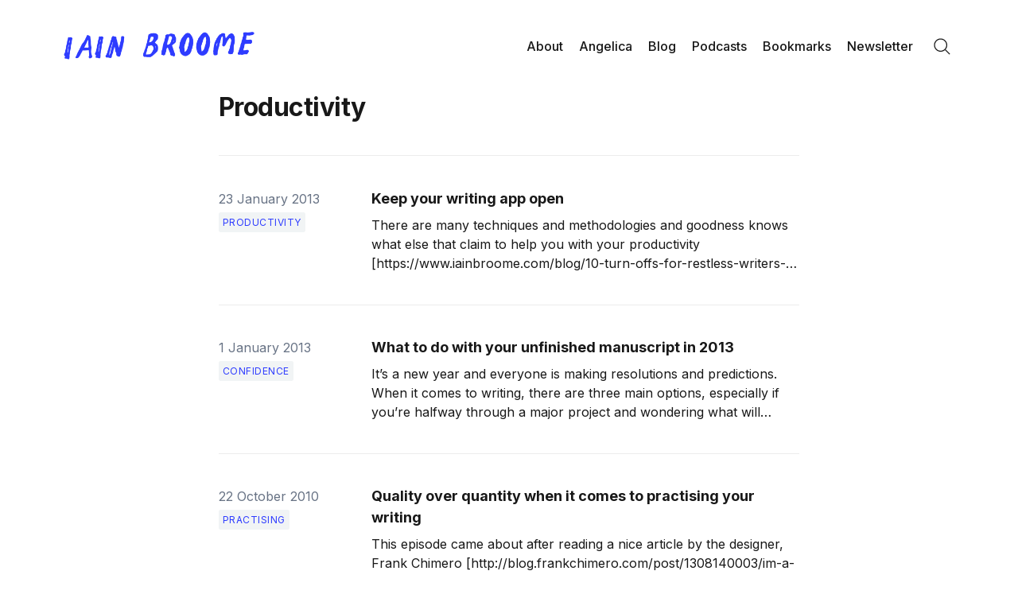

--- FILE ---
content_type: text/html; charset=utf-8
request_url: https://www.iainbroome.com/tag/productivity/
body_size: 19632
content:
<!doctype html>
<html lang='en'>

<head>
  <meta charset='utf-8'>
  <meta http-equiv='X-UA-Compatible' content='IE=edge'>

  <title>Productivity - Iain Broome</title>

  <meta name='viewport' content='width=device-width, initial-scale=1.0'>

  <link rel='preconnect' href='https://fonts.googleapis.com'>
<link rel='preconnect' href='https://fonts.gstatic.com' crossorigin>

<link rel='preload' as='style' href='https://fonts.googleapis.com/css2?family=Inter:wght@400;500;600;700&display=swap'>
<link rel='stylesheet' href='https://fonts.googleapis.com/css2?family=Inter:wght@400;500;600;700&display=swap' media='print' onload="this.media='all'">  <style>
@charset "UTF-8";/*! normalize.css v8.0.1 | MIT License | github.com/necolas/normalize.css */html{line-height:1.15;-webkit-text-size-adjust:100%}body{margin:0}main{display:block}h1{font-size:2em;margin:.67em 0}hr{box-sizing:content-box;height:0;overflow:visible}pre{font-family:monospace,monospace;font-size:1em}a{background-color:transparent}abbr[title]{border-bottom:none;text-decoration:underline;text-decoration:underline dotted}b,strong{font-weight:bolder}code,kbd,samp{font-family:monospace,monospace;font-size:1em}small{font-size:80%}sub,sup{font-size:75%;line-height:0;position:relative;vertical-align:baseline}sub{bottom:-.25em}sup{top:-.5em}img{border-style:none}button,input,optgroup,select,textarea{font-family:inherit;font-size:100%;line-height:1.15;margin:0}button,input{overflow:visible}button,select{text-transform:none}[type=button],[type=reset],[type=submit],button{-webkit-appearance:button}[type=button]::-moz-focus-inner,[type=reset]::-moz-focus-inner,[type=submit]::-moz-focus-inner,button::-moz-focus-inner{border-style:none;padding:0}[type=button]:-moz-focusring,[type=reset]:-moz-focusring,[type=submit]:-moz-focusring,button:-moz-focusring{outline:1px dotted ButtonText}fieldset{padding:.35em .75em .625em}legend{box-sizing:border-box;color:inherit;display:table;max-width:100%;padding:0;white-space:normal}progress{vertical-align:baseline}textarea{overflow:auto}[type=checkbox],[type=radio]{box-sizing:border-box;padding:0}[type=number]::-webkit-inner-spin-button,[type=number]::-webkit-outer-spin-button{height:auto}[type=search]{-webkit-appearance:textfield;outline-offset:-2px}[type=search]::-webkit-search-decoration{-webkit-appearance:none}::-webkit-file-upload-button{-webkit-appearance:button;font:inherit}details{display:block}summary{display:list-item}template{display:none}[hidden]{display:none}:root{--space-2:2px;--space-4:4px;--space-8:8px;--space-12:12px;--space-16:16px;--space-20:20px;--space-24:24px;--space-32:32px;--space-40:40px;--space-48:48px;--space-64:64px;--space-72:72px;--space-80:80px;--space-96:96px;--space-128:128px;--space-192:192px;--space-256:256px}:root{--font-size-xxsmall:12px;--line-height-xxsmall:1.3333333333;--font-size-xsmall:14px;--line-height-xsmall:1.5;--ub-font-size-small:16px;--line-height-small:1.5;--font-size-base:18px;--line-height-base:1.5555555556;--font-size-large:20px;--line-height-large:1.6;--font-weight-normal:400;--font-weight-medium:500;--font-weight-semibold:600;--font-weight-bold:700;--font-letter-space:.5px;--font-letter-space-negative:-.5px;--font-family:"Inter",-apple-system,BlinkMacSystemFont,"Segoe UI",Helvetica,Arial,sans-serif,"Apple Color Emoji","Segoe UI Emoji","Segoe UI Symbol"}:root{--color-text-primary:#181818;--color-text-secondary:#646F82;--color-white:#FFFFFF;--color-error:#CC3C64;--color-success:#07815C;--color-border:#ECECEC;--color-border-info:#3366FF;--color-border-success:#52BD95;--color-border-warning:#FFB020;--color-border-danger:#D14343;--background-primary:#FFFFFF;--background-secondary:#F6F6F6;--background-info:#F3F6FF;--background-success:#ECFDF5;--background-warning:#FFFAF2;--background-danger:#FDF4F4;--background-hero:var(--background-secondary)}:root{--motion-duration:.5s}:root{--grid-width:1200px;--grid-outer-gutter:var(--space-16);--grid-column-medium-gutter:var(--space-16);--grid-column-large-gutter:var(--space-24)}:root{--content-width:730px}:root{--color-text-button:var(--color-white);--color-background-button:var(--ghost-accent-color)}:root{--color-headerCard-light:#FFF;--color-headerCard-dark:#000;--color-text-headerCardStyleLight:var(--color-headerCard-dark);--color-background-headerCardStyleLight:var(--color-headerCard-light);--color-text-button-headerCardStyleLight:var(--color-white);--color-background-button-headerCardStyleLight:var(--ghost-accent-color);--color-text-headerCardStyleDark:var(--color-headerCard-light);--color-background-headerCardStyleDark:var(--color-headerCard-dark);--color-text-button-headerCardStyleDark:var(--color-headerCard-dark);--color-background-button-headerCardStyleDark:var(--color-headerCard-light);--color-text-headerCardStyleAccent:var(--color-headerCard-light);--color-background-headerCardStyleAccent:var(--ghost-accent-color);--color-text-button-headerCardStyleAccent:var(--color-headerCard-dark);--color-background-button-headerCardStyleAccent:var(--color-headerCard-light);--color-text-headerCardStyleImage:var(--color-headerCard-light);--color-background-headerCardStyleImage:var(--color-headerCard-dark);--color-text-button-headerCardStyleImage:var(--color-headerCard-dark);--color-background-button-headerCardStyleImage:var(--color-headerCard-light)}code[class*=language-],pre[class*=language-]{color:#000;background:0 0;text-shadow:0 1px #fff;font-family:Consolas,Monaco,"Andale Mono","Ubuntu Mono",monospace;font-size:1em;text-align:left;white-space:pre;word-spacing:normal;word-break:normal;word-wrap:normal;line-height:1.5;-moz-tab-size:4;-o-tab-size:4;tab-size:4;-webkit-hyphens:none;hyphens:none}code[class*=language-] ::-moz-selection,code[class*=language-]::-moz-selection,pre[class*=language-] ::-moz-selection,pre[class*=language-]::-moz-selection{text-shadow:none;background:#b3d4fc}code[class*=language-] ::-moz-selection,code[class*=language-]::-moz-selection,pre[class*=language-] ::-moz-selection,pre[class*=language-]::-moz-selection{text-shadow:none;background:#b3d4fc}code[class*=language-] ::selection,code[class*=language-]::selection,pre[class*=language-] ::selection,pre[class*=language-]::selection{text-shadow:none;background:#b3d4fc}@media print{code[class*=language-],pre[class*=language-]{text-shadow:none}}pre[class*=language-]{padding:1em;margin:.5em 0;overflow:auto}:not(pre)>code[class*=language-],pre[class*=language-]{background:#f5f2f0}:not(pre)>code[class*=language-]{padding:.1em;border-radius:.3em;white-space:normal}.token.cdata,.token.comment,.token.doctype,.token.prolog{color:#708090}.token.punctuation{color:#999}.token.namespace{opacity:.7}.token.boolean,.token.constant,.token.deleted,.token.number,.token.property,.token.symbol,.token.tag{color:#905}.token.attr-name,.token.builtin,.token.char,.token.inserted,.token.selector,.token.string{color:#690}.language-css .token.string,.style .token.string,.token.entity,.token.operator,.token.url{color:#9a6e3a;background:hsla(0,0%,100%,.5)}.token.atrule,.token.attr-value,.token.keyword{color:#07a}.token.class-name,.token.function{color:#dd4a68}.token.important,.token.regex,.token.variable{color:#e90}.token.bold,.token.important{font-weight:700}.token.italic{font-style:italic}.token.entity{cursor:help}:root{--h00-size-mobile:2.5rem;--h0-size-mobile:2rem;--h1-size-mobile:1.625rem;--h2-size-mobile:1.375rem;--h3-size-mobile:1.125rem;--h00-size:3rem;--h0-size:2.5rem;--h1-size:2rem;--h2-size:1.5rem;--h3-size:1.25rem;--h4-size:1rem;--h5-size:0.875rem;--h6-size:0.75rem;--body-font-size:0.875rem;--font-size-small:0.75rem}.tooltipped{position:relative}.tooltipped::after{position:absolute;z-index:1000000;display:none;padding:.5em .75em;font:normal normal 11px/1.5 -apple-system,BlinkMacSystemFont,"Segoe UI","Noto Sans",Helvetica,Arial,sans-serif,"Apple Color Emoji","Segoe UI Emoji";-webkit-font-smoothing:subpixel-antialiased;color:var(--fgColor-onEmphasis,var(--color-fg-on-emphasis));text-align:center;text-decoration:none;text-shadow:none;text-transform:none;letter-spacing:normal;word-wrap:break-word;white-space:pre;pointer-events:none;content:attr(aria-label);background:var(--bgColor-emphasis,var(--color-neutral-emphasis-plus));border-radius:6px;opacity:0}.tooltipped::before{position:absolute;z-index:1000001;display:none;width:0;height:0;color:var(--bgColor-emphasis,var(--color-neutral-emphasis-plus));pointer-events:none;content:"";border:6px solid transparent;opacity:0}@keyframes tooltip-appear{from{opacity:0}to{opacity:1}}.tooltipped:active::after,.tooltipped:active::before,.tooltipped:focus::after,.tooltipped:focus::before,.tooltipped:hover::after,.tooltipped:hover::before{display:inline-block;text-decoration:none;animation-name:tooltip-appear;animation-duration:.1s;animation-fill-mode:forwards;animation-timing-function:ease-in;animation-delay:.4s}.tooltipped-no-delay:active::after,.tooltipped-no-delay:active::before,.tooltipped-no-delay:focus::after,.tooltipped-no-delay:focus::before,.tooltipped-no-delay:hover::after,.tooltipped-no-delay:hover::before{animation-delay:0s}.tooltipped-multiline:active::after,.tooltipped-multiline:focus::after,.tooltipped-multiline:hover::after{display:table-cell}.tooltipped-s::after,.tooltipped-se::after,.tooltipped-sw::after{top:100%;right:50%;margin-top:6px}.tooltipped-s::before,.tooltipped-se::before,.tooltipped-sw::before{top:auto;right:50%;bottom:-7px;margin-right:-6px;border-bottom-color:var(--bgColor-emphasis,var(--color-neutral-emphasis-plus))}.tooltipped-se::after{right:auto;left:50%;margin-left:-16px}.tooltipped-sw::after{margin-right:-16px}.tooltipped-n::after,.tooltipped-ne::after,.tooltipped-nw::after{right:50%;bottom:100%;margin-bottom:6px}.tooltipped-n::before,.tooltipped-ne::before,.tooltipped-nw::before{top:-7px;right:50%;bottom:auto;margin-right:-6px;border-top-color:var(--bgColor-emphasis,var(--color-neutral-emphasis-plus))}.tooltipped-ne::after{right:auto;left:50%;margin-left:-16px}.tooltipped-nw::after{margin-right:-16px}.tooltipped-n::after,.tooltipped-s::after{transform:translateX(50%)}.tooltipped-w::after{right:100%;bottom:50%;margin-right:6px;transform:translateY(50%)}.tooltipped-w::before{top:50%;bottom:50%;left:-7px;margin-top:-6px;border-left-color:var(--bgColor-emphasis,var(--color-neutral-emphasis-plus))}.tooltipped-e::after{bottom:50%;left:100%;margin-left:6px;transform:translateY(50%)}.tooltipped-e::before{top:50%;right:-7px;bottom:50%;margin-top:-6px;border-right-color:var(--bgColor-emphasis,var(--color-neutral-emphasis-plus))}.tooltipped-align-right-1::after,.tooltipped-align-right-2::after{right:0;margin-right:0}.tooltipped-align-right-1::before{right:10px}.tooltipped-align-right-2::before{right:15px}.tooltipped-align-left-1::after,.tooltipped-align-left-2::after{left:0;margin-left:0}.tooltipped-align-left-1::before{left:5px}.tooltipped-align-left-2::before{left:10px}.tooltipped-multiline::after{width:-moz-max-content;width:max-content;max-width:250px;word-wrap:break-word;white-space:pre-line;border-collapse:separate}.tooltipped-multiline.tooltipped-n::after,.tooltipped-multiline.tooltipped-s::after{right:auto;left:50%;transform:translateX(-50%)}.tooltipped-multiline.tooltipped-e::after,.tooltipped-multiline.tooltipped-w::after{right:100%}.tooltipped-sticky::after,.tooltipped-sticky::before{display:inline-block}.tooltipped-sticky.tooltipped-multiline::after{display:table-cell}@keyframes spin{100%{transform:rotate(360deg)}}.icon{position:relative;display:inline-block;width:25px;height:25px;overflow:hidden;fill:currentColor}.icon__cnt{width:100%;height:100%;background:inherit;fill:inherit;pointer-events:none;transform:translateX(0);-ms-transform:translate(.5px,-.3px)}.icon--m{width:50px;height:50px}.icon--l{width:100px;height:100px}.icon--xl{width:150px;height:150px}.icon--xxl{width:200px;height:200px}.icon__spinner{position:absolute;top:0;left:0;width:100%;height:100%}.icon--ei-spinner .icon__spinner,.icon--ei-spinner-2 .icon__spinner{animation:spin 1s steps(12) infinite}.icon--ei-spinner-3 .icon__spinner{animation:spin 1.5s linear infinite}.icon--ei-sc-facebook{fill:#3b5998}.icon--ei-sc-github{fill:#333}.icon--ei-sc-google-plus{fill:#dd4b39}.icon--ei-sc-instagram{fill:#3f729b}.icon--ei-sc-linkedin{fill:#0976b4}.icon--ei-sc-odnoklassniki{fill:#ed812b}.icon--ei-sc-skype{fill:#00aff0}.icon--ei-sc-soundcloud{fill:#f80}.icon--ei-sc-tumblr{fill:#35465c}.icon--ei-sc-twitter{fill:#55acee}.icon--ei-sc-vimeo{fill:#1ab7ea}.icon--ei-sc-vk{fill:#45668e}.icon--ei-sc-youtube{fill:#e52d27}.icon--ei-sc-pinterest{fill:#bd081c}.icon--ei-sc-telegram{fill:#08c}img[data-action=zoom]{cursor:pointer;cursor:-moz-zoom-in}.zoom-img,.zoom-img-wrap{position:relative;z-index:666;transition:all .3s}img.zoom-img{cursor:pointer;cursor:-moz-zoom-out}.zoom-overlay{z-index:420;background:#fff;position:fixed;top:0;left:0;right:0;bottom:0;pointer-events:none;filter:"alpha(opacity=0)";opacity:0;transition:opacity .3s}.zoom-overlay-open .zoom-overlay{filter:"alpha(opacity=100)";opacity:1}.zoom-overlay-open,.zoom-overlay-transitioning{cursor:default}.commento-root{padding:var(--space-32)!important}.commento-root .commento-markdown-help tr td pre{padding:initial;background:0 0}.commento-root .kg-blockquote-alt,.commento-root blockquote{border-top:0;font-weight:inherit;box-shadow:none}.commento-root .commento-markdown-help tr td{border:0}.commento-root .commento-markdown-help{border-collapse:initial}.zoom-overlay{background-color:var(--background-secondary)}.icon{width:var(--space-24);height:var(--space-24)}.icon--m{width:var(--space-48);height:var(--space-48)}html{box-sizing:border-box}*,:after,:before{box-sizing:inherit}.kg-blockquote-alt,blockquote,body,dd,dl,fieldset,figure,h1,h2,h3,h4,h5,h6,hr,legend,ol,p,pre,ul{margin:0;padding:0}li>ol,li>ul{margin-bottom:0}table{border-collapse:collapse;border-spacing:0}@media (prefers-reduced-motion:reduce){*{animation:none!important;transition:none!important}}.o-grid{margin:0 auto;max-width:var(--grid-width);padding:0 var(--grid-outer-gutter)}@media (min-width:40em){.o-grid{display:flex;flex-wrap:wrap}}.o-grid .o-grid{padding:0}@media (min-width:40em){.o-grid .o-grid{margin-right:calc(var(--grid-column-medium-gutter) * -1);margin-left:calc(var(--grid-column-medium-gutter) * -1)}}@media (min-width:64em){.o-grid .o-grid{margin-right:calc(var(--grid-column-large-gutter) * -1);margin-left:calc(var(--grid-column-large-gutter) * -1)}}.o-grid--center{align-items:center}.o-grid--full{max-width:100vw}@media (min-width:40em){.o-grid__col{flex-grow:1;padding-right:var(--grid-column-medium-gutter);padding-left:var(--grid-column-medium-gutter)}}@media (min-width:64em){.o-grid__col{flex-grow:1;padding-right:var(--grid-column-large-gutter);padding-left:var(--grid-column-large-gutter)}}.o-grid__col--1-3-s{width:33.3333333333%}.o-grid__col--2-3-s{width:66.6666666667%}.o-grid__col--1-4-s{width:25%}.o-grid__col--2-4-s{width:50%}.o-grid__col--3-4-s{width:75%}.o-grid__col--4-4-s{width:100%}@media (min-width:40em){.o-grid__col--1-3-m{width:33.3333333333%}.o-grid__col--2-3-m{width:66.6666666667%}.o-grid__col--1-4-m{width:25%}.o-grid__col--2-4-m{width:50%}.o-grid__col--3-4-m{width:75%}.o-grid__col--9-10-m{width:90%}.o-grid__col--4-4-m{width:100%}}@media (min-width:64em){.o-grid__col--1-3-l{width:33.3333333333%}.o-grid__col--2-3-l{width:66.6666666667%}.o-grid__col--1-4-l{width:25%}.o-grid__col--2-4-l{width:50%}.o-grid__col--3-4-l{width:75%}.o-grid__col--4-4-l{width:100%}}.o-grid__col--full{width:100%}.o-grid__col--center{margin:0 auto;flex-grow:initial}.o-grid__col--end{margin-left:auto}.o-grid__col--initial-grow{flex-grow:initial}.c-site-container{display:flex;min-height:100vh;flex-direction:column}.c-site-container .o-wrapper{flex:1 0 auto}.o-plain-list{margin:0;padding:0;list-style:none}body{direction:ltr;color:var(--color-text-primary);background-color:var(--background-primary);overflow-x:hidden;font-family:var(--font-family);font-size:var(--font-size-base);line-height:var(--line-height-base);-webkit-font-smoothing:antialiased;-moz-osx-font-smoothing:grayscale}a{color:inherit;text-decoration:none}dd,ol,ul{margin-left:var(--space-16)}img{height:auto;display:block;max-width:100%;font-style:italic}hr{border:0;margin-bottom:var(--space-32)}hr.seperator{margin-top:var(--space-32);border-bottom:1px solid var(--color-border)}h1,h2,h3,h4,h5,h6{font-weight:var(--font-weight-bold)}h1{font-size:56px;line-height:64px}h2{font-size:48px;line-height:56px}h3{font-size:40px;line-height:48px}h4{font-size:32px;line-height:40px}h5{font-size:28px;line-height:32px}h6{font-size:24px;line-height:26px}b,strong{font-weight:var(--font-weight-semibold)}.kg-blockquote-alt,blockquote{padding-left:var(--space-24);border-left:var(--space-4) solid var(--ghost-accent-color)}li code,p code{padding:var(--space-4) var(--space-8);border-radius:var(--space-4);border:1px solid var(--color-border);background-color:var(--background-secondary)}code,code[class*=language-]{font-size:var(--font-size-xsmall);line-height:var(--line-height-xsmall);text-shadow:none;color:var(--color-text-primary)}.kg-code-card,pre,pre[class*=language-]{width:100%;overflow-x:auto;border-radius:var(--space-4)}pre,pre[class*=language-]{padding:var(--space-32);margin-top:var(--space-24);margin-bottom:0;background-color:var(--background-secondary)}.kg-code-card pre{margin-top:0}.token.operator{background-color:transparent}input[type=color],input[type=date],input[type=datetime-local],input[type=datetime],input[type=email],input[type=month],input[type=number],input[type=password],input[type=search],input[type=tel],input[type=text],input[type=time],input[type=url],input[type=week],select,textarea{width:100%;display:block;font-size:var(--ub-font-size-small);line-height:var(--line-height-small);min-height:var(--space-48);color:var(--color-text-primary);background-color:var(--background-primary);border-radius:var(--space-4);padding:var(--space-12) var(--space-16);border:1px solid var(--color-border)}input[type=color]::-moz-placeholder,input[type=date]::-moz-placeholder,input[type=datetime-local]::-moz-placeholder,input[type=datetime]::-moz-placeholder,input[type=email]::-moz-placeholder,input[type=month]::-moz-placeholder,input[type=number]::-moz-placeholder,input[type=password]::-moz-placeholder,input[type=search]::-moz-placeholder,input[type=tel]::-moz-placeholder,input[type=text]::-moz-placeholder,input[type=time]::-moz-placeholder,input[type=url]::-moz-placeholder,input[type=week]::-moz-placeholder,select::-moz-placeholder,textarea::-moz-placeholder{opacity:1;color:var(--color-text-secondary)}input[type=color]::placeholder,input[type=date]::placeholder,input[type=datetime-local]::placeholder,input[type=datetime]::placeholder,input[type=email]::placeholder,input[type=month]::placeholder,input[type=number]::placeholder,input[type=password]::placeholder,input[type=search]::placeholder,input[type=tel]::placeholder,input[type=text]::placeholder,input[type=time]::placeholder,input[type=url]::placeholder,input[type=week]::placeholder,select::placeholder,textarea::placeholder{opacity:1;color:var(--color-text-secondary)}table{width:100%;max-width:100%;background-color:var(--background-secondary)}table caption{padding:var(--space-16);border-style:solid;border-width:1px 1px 0 1px;border-color:var(--color-border);background-color:var(--background-secondary)}table td,table th{text-align:left;padding:var(--space-16);white-space:nowrap;border:1px solid var(--color-border)}table tbody+tbody{border-top:2px solid var(--color-border)}.responsive-table{display:block;width:100%;overflow-x:auto;word-break:initial}:lang(ar) *{letter-spacing:initial!important}:lang(ar) .c-nav__item{font-size:var(--font-size-xsmall)}:lang(ar) .icon--ei-chevron-right .icon__cnt{transform:scaleX(-1)}.c-skip-to-content{position:absolute;top:calc(var(--space-48) * -1);left:var(--space-16);padding:var(--space-4) var(--space-16)}.c-skip-to-content:focus{top:var(--space-16)}.c-header{padding:var(--space-24) 0}@media (min-width:64em){.c-header{padding:var(--space-40) 0}}.c-header__inner{position:relative;display:flex;align-items:center;justify-content:space-between}.c-logo{margin-right:var(--space-32)}.c-logo__link{display:block;line-height:1;font-weight:var(--font-weight-bold);font-size:24px}.c-logo__link:active,.c-logo__link:focus,.c-logo__link:hover{color:var(--ghost-accent-color)}.c-logo__img{max-height:var(--space-40)}@media (max-width:63.99em){.c-nav-wrap{display:flex;align-items:center;flex-direction:column;position:fixed;top:0;bottom:0;right:0;left:0;z-index:10;width:100%;height:100vh;padding-top:var(--space-72);background-color:var(--background-secondary);opacity:0;visibility:hidden;transform:scale(.96)}.c-nav-wrap.is-active{opacity:1;visibility:visible;transform:scale(1);transition:all half(var(--motion-duration)) cubic-bezier(.694,0,.335,1)}}@media (min-width:64em){.c-nav-wrap{display:block;flex:2;display:flex;align-items:center;justify-content:flex-end}}@media (max-width:63.99em){.c-nav{width:100%;padding-left:var(--space-32);padding-right:var(--space-32)}}@media (min-width:64em){.c-nav{display:flex;align-items:center;justify-content:flex-end}}@media (min-width:64em){.c-nav__item:not(:last-child){margin-right:var(--space-20)}}@media (max-width:63.99em){.c-nav__item{margin-bottom:var(--space-16)}}@media (min-width:64em){.c-nav__item--hasDropDown{position:relative}.c-nav__item--hasDropDown>.c-nav__link:after{all:unset;content:"↓";padding-left:var(--space-4)}.c-nav__item--hasDropDown:focus-within>.c-nav__link:after,.c-nav__item--hasDropDown:hover>.c-nav__link:after{background-color:transparent}.c-nav__item--hasDropDown:focus-within .c-nav__dropDown,.c-nav__item--hasDropDown:hover .c-nav__dropDown{opacity:1;visibility:visible}}.c-nav__dropDown{z-index:1;opacity:0;visibility:hidden;position:absolute;top:var(--space-24);padding:var(--space-24);border-radius:var(--space-4);background:var(--background-secondary)}.c-nav__dropDown .c-nav__item{margin-right:0!important}.c-nav__dropDown .c-nav__item:not(:last-child){margin-bottom:var(--space-16)}@media (max-width:63.99em){.c-nav__item--hasIcon{display:inline-block}}@media (min-width:64em){.c-nav__item--hasIcon:not(:last-child){margin-right:var(--space-8)}}.c-nav__item__icon{display:flex;width:var(--space-32);height:var(--space-32);justify-content:center;fill:var(--color-text-primary)}.c-nav__item__icon:empty{background-color:var(--background-secondary)}@media (min-width:64em){.c-nav__item__icon{position:relative}.c-nav__item__icon:after{content:"";display:block;width:100%;height:2px;position:absolute;left:0;bottom:0;background-color:transparent}}.c-nav__item__icon:active:after,.c-nav__item__icon:focus:after,.c-nav__item__icon:hover:after{background-color:var(--color-text-primary)}.c-nav__link{display:flex;align-items:center;width:-moz-fit-content;width:fit-content;font-size:var(--ub-font-size-small);line-height:var(--line-height-small);font-weight:var(--font-weight-medium);white-space:nowrap}@media (max-width:63.99em){.c-nav__link{font-size:var(--font-size-xsmall);line-height:var(--line-height-xsmall)}}@media (min-width:64em){.c-nav__link{position:relative}.c-nav__link:after{content:"";display:block;width:100%;height:2px;position:absolute;bottom:-2px;background-color:transparent}}.c-nav__link--current:after{background-color:var(--color-text-primary)}.home-template .c-nav__link--current:after{background-color:transparent}.c-nav__link:active:after,.c-nav__link:focus:after,.c-nav__link:hover:after{background-color:var(--color-text-primary)}.c-nav-toggle{position:absolute;top:50%;right:0;z-index:10;height:var(--space-16);width:var(--space-24);cursor:pointer;transform:translateY(-50%)}@media (min-width:64em){.c-nav-toggle{display:none}}.c-nav-toggle__icon{position:absolute;left:0;height:1px;width:var(--space-24);background:var(--color-text-primary);cursor:pointer}.c-nav-toggle__icon:after,.c-nav-toggle__icon:before{content:"";display:block;height:100%;background-color:inherit}.c-nav-toggle__icon:before{transform:translateY(16px)}.c-nav-toggle__icon:after{transform:translateY(7px)}.c-nav-toggle--close .c-nav-toggle__icon{height:2px;background-color:transparent}.c-nav-toggle--close .c-nav-toggle__icon:after,.c-nav-toggle--close .c-nav-toggle__icon:before{position:relative;visibility:visible;background:var(--color-text-primary)}.c-nav-toggle--close .c-nav-toggle__icon:before{top:9px;transform:rotate(-45deg)}.c-nav-toggle--close .c-nav-toggle__icon:after{top:7px;transform:rotate(45deg)}.toggle-search-button{border:0;padding:0;outline:0;cursor:pointer;background-color:transparent}@media (min-width:64em){.toggle-search-button{vertical-align:bottom}}.c-post-media__image{margin:auto}.c-post-media__caption{text-align:center;padding:var(--space-16) var(--space-16) 0 var(--space-16);font-size:var(--font-size-xxsmall);line-height:var(--line-height-xxsmall);font-weight:var(--font-weight-medium);color:var(--color-text-secondary)}.c-post-media__caption a{text-decoration:underline;text-underline-offset:var(--space-4);color:var(--color-text-primary)}.c-post-media__caption a:active,.c-post-media__caption a:focus,.c-post-media__caption a:hover{color:var(--ghost-accent-color)}.c-post-image{margin:auto}.c-post-header>*+*{margin-top:var(--space-24)}.c-post-header__title{font-size:32px;line-height:40px;letter-spacing:var(--font-letter-space-negative)}.c-post-header__excerpt{margin-top:var(--space-8)}@media (min-width:64em){.c-post-header__excerpt{font-size:var(--font-size-large);line-height:var(--line-height-large)}}.c-post-header__meta{font-size:var(--font-size-xxsmall);line-height:var(--line-height-xxsmall);letter-spacing:var(--font-letter-space)}@media (min-width:40em){.c-post-header__meta{display:flex;align-items:center}}.c-post-header__author{display:flex;align-items:center}.c-post-header__author_name{font-weight:var(--font-weight-semibold)}.c-post-header__authors-images{display:flex}.c-post-header__date{color:var(--color-text-secondary)}.c-post-header__reading-time{color:var(--color-text-secondary)}.c-post-header__author_media{width:var(--space-32);height:var(--space-32);border-radius:100%;margin-right:var(--space-8);background-color:var(--background-secondary)}.c-post-header__author_image{width:var(--space-32);height:var(--space-32);-o-object-fit:cover;object-fit:cover;border-radius:100%}.c-share{display:flex}.c-share__item:not(:last-child){margin-right:var(--space-8)}.c-share__link{display:flex;align-items:center;justify-content:center;width:var(--space-40);height:var(--space-40);border-radius:100%;border:1px solid var(--color-border)}.c-share__link:active,.c-share__link:focus,.c-share__link:hover{opacity:.8}.c-share__icon{fill:var(--color-text-primary)}.c-post{margin:auto;max-width:var(--content-width)}.c-post>*+*{margin-top:var(--space-32)}.c-content{width:100%;display:flex;align-items:center;flex-direction:column;word-break:break-word}.c-content--has-shadow{-webkit-mask-image:linear-gradient(to bottom,var(--color-text-primary) 30%,transparent 100%);mask-image:linear-gradient(to bottom,var(--color-text-primary) 30%,transparent 100%)}.c-content>*{min-width:100%}.c-content>*+*{margin-top:var(--space-24)}.c-content>.kg-width-full+.kg-width-full:not(.kg-width-full.kg-card-hascaption+.kg-width-full){margin-top:0}.c-content a:not([class]){text-decoration:underline;text-underline-offset:var(--space-4)}.c-content a:not([class]):active,.c-content a:not([class]):focus,.c-content a:not([class]):hover{color:var(--ghost-accent-color)}.c-content table{font-size:var(--ub-font-size-small);line-height:var(--line-height-small)}.c-content hr{margin-bottom:0;border-top:1px solid var(--color-border)}.c-content h1,.c-content h2,.c-content h3,.c-content h4,.c-content h5,.c-content h6{margin-top:var(--space-40);letter-spacing:var(--font-letter-space-negative)}.c-content h1:first-child,.c-content h2:first-child,.c-content h3:first-child,.c-content h4:first-child,.c-content h5:first-child,.c-content h6:first-child{margin-top:0}.c-content h1+*,.c-content h2+*,.c-content h3+*,.c-content h4+*,.c-content h5+*,.c-content h6+*{margin-top:var(--space-8)}.c-content h1{font-size:32px;line-height:40px}.c-content h1+h2,.c-content h1+h3,.c-content h1+h4,.c-content h1+h5,.c-content h1+h6{margin-top:var(--space-16)}.c-content h2{font-size:28px;line-height:32px}.c-content h2+h3,.c-content h2+h4,.c-content h2+h5,.c-content h2+h6{margin-top:var(--space-16)}.c-content h3{font-size:24px;line-height:26px}.c-content h3+h4,.c-content h3+h5,.c-content h3+h6{margin-top:var(--space-16)}.c-content h4{font-size:24px;line-height:26px}.c-content h4+h5,.c-content h4+h6{margin-top:var(--space-8)}.c-content h5{font-size:18px;line-height:20px}.c-content h5+h6{margin-top:var(--space-8)}.c-content dd,.c-content ol,.c-content ul{padding-left:var(--space-12);padding-right:var(--space-16)}.c-content dd>*+*,.c-content ol>*+*,.c-content ul>*+*{margin-top:var(--space-12)}.c-content dd:not(:root:root),.c-content ol:not(:root:root),.c-content ul:not(:root:root){-webkit-padding-start:var(--space-12)}.c-content .gh-post-upgrade-cta{display:none;visibility:hidden}.u-drop-cap--block-large::first-letter,.u-drop-cap--block-small::first-letter,.u-drop-cap-large::first-letter,.u-drop-cap::first-letter{float:left;font-weight:var(--font-weight-normal);font-family:Georgia,serif}.u-drop-cap-large::first-letter,.u-drop-cap::first-letter{margin-top:10px;margin-right:var(--space-8)}.u-drop-cap::first-letter{font-size:96px;line-height:66px}.u-drop-cap-large::first-letter{font-size:135px;line-height:94px}.u-drop-cap--block-large::first-letter,.u-drop-cap--block-small::first-letter{margin-top:var(--space-8);margin-right:var(--space-16);border-radius:var(--space-4);color:var(--background-primary);background:var(--color-text-primary)}.u-drop-cap--block-small::first-letter{font-size:50px;line-height:36px;padding:var(--space-16)}.u-drop-cap--block-large::first-letter{font-size:80px;line-height:56px;padding:var(--space-20) var(--space-24)}.c-btn,.c-content .kg-product-card .kg-product-card-button,.c-content_ .kg-header-card-button,.kg-btn,.kg-btn-accent{display:inline-block;padding:var(--space-16) var(--space-24);color:var(--color-text-button);background-color:var(--color-background-button);font-size:var(--font-size-xsmall);font-weight:var(--font-weight-semibold);line-height:var(--line-height-xsmall);height:auto;text-align:center;text-transform:initial;white-space:nowrap;border:none;cursor:pointer;border-radius:var(--space-4);transition:none}.c-btn:active,.c-btn:focus,.c-btn:hover,.c-content .kg-product-card .kg-product-card-button:active,.c-content .kg-product-card .kg-product-card-button:focus,.c-content .kg-product-card .kg-product-card-button:hover,.c-content_ .kg-header-card-button:active,.c-content_ .kg-header-card-button:focus,.c-content_ .kg-header-card-button:hover,.kg-btn-accent:active,.kg-btn-accent:focus,.kg-btn-accent:hover,.kg-btn:active,.kg-btn:focus,.kg-btn:hover{opacity:.9;text-decoration:none}.c-btn--disabled{opacity:.5;cursor:not-allowed}.c-btn--full{width:100%}.c-btn--fit-content{width:-moz-fit-content;width:fit-content;min-width:-moz-fit-content;min-width:fit-content}.c-btn--small{font-size:var(--font-size-xxsmall);line-height:var(--line-height-xxsmall);padding:var(--space-8) var(--space-16)}.c-btn--outline{color:var(--ghost-accent-color);background-color:transparent;box-shadow:inset 0 0 0 1px var(--ghost-accent-color)}.c-btn--outline:active,.c-btn--outline:focus,.c-btn--outline:hover{color:var(--color-white);background-color:var(--ghost-accent-color)}.c-btn--loading,.c-btn.loading,.c-content .kg-product-card .c-subscribe-form .kg-product-card-button,.c-content .kg-product-card .loading.kg-product-card-button,.c-content_ .c-subscribe-form .kg-header-card-button,.c-content_ .loading.kg-header-card-button,.c-subscribe-form .c-btn,.c-subscribe-form .c-content .kg-product-card .kg-product-card-button,.c-subscribe-form .c-content_ .kg-header-card-button,.c-subscribe-form .kg-btn,.c-subscribe-form .kg-btn-accent,.loading.kg-btn,.loading.kg-btn-accent{display:flex;align-items:center;justify-content:center}@keyframes spin{0%{transform:rotate(0)}100%{transform:rotate(360deg)}}.c-btn--loading:after,.c-btn.loading:after,.c-content .kg-product-card .c-subscribe-form .kg-product-card-button:after,.c-content .kg-product-card .loading.kg-product-card-button:after,.c-content_ .c-subscribe-form .kg-header-card-button:after,.c-content_ .loading.kg-header-card-button:after,.c-subscribe-form .c-btn:after,.c-subscribe-form .c-content .kg-product-card .kg-product-card-button:after,.c-subscribe-form .c-content_ .kg-header-card-button:after,.c-subscribe-form .kg-btn-accent:after,.c-subscribe-form .kg-btn:after,.loading.kg-btn-accent:after,.loading.kg-btn:after{margin-left:var(--space-8);content:"";display:block;height:var(--space-16);width:var(--space-16);border:1px solid var(--color-white);border-radius:100%;border-right-color:transparent;border-top-color:transparent;animation:spin var(--motion-duration) infinite linear}.c-post-card{position:relative;padding-bottom:var(--space-32)}@media (min-width:64em){.c-post-card{padding-bottom:var(--space-40)}}.c-post-card:not(:first-child){padding-top:var(--space-32)}@media (min-width:64em){.c-post-card:not(:first-child){padding-top:var(--space-40)}}.c-post-card:not(:first-child):before{content:"";display:block;width:100%;height:1px;position:absolute;top:0;background-color:var(--color-border)}@media (min-width:40em){.c-post-card{display:grid;grid-template-columns:repeat(12,1fr);grid-template-rows:1fr;grid-column-gap:var(--space-40);grid-auto-columns:50vmax;grid-template-areas:"meta meta meta content content content content content content media media media"}.c-post-card--no-image{grid-template-areas:"meta meta meta content content content content content content content content content"}.c-post-card--wide{grid-template-areas:"meta meta content content content content content content content media media media"}.c-post-card__meta{grid-area:meta}.c-post-card__content{grid-area:content}.c-post-card__media{grid-area:media}}@media (max-width:39.99em){.c-post-card__meta{margin-bottom:var(--space-8);display:flex;align-items:center;justify-content:space-between}}.c-post-card__date{font-size:var(--ub-font-size-small);line-height:var(--line-height-small);color:var(--color-text-secondary)}.c-post-card__visibility{font-size:var(--font-size-xxsmall);line-height:var(--line-height-xxsmall);text-transform:uppercase;letter-spacing:var(--font-letter-space);color:var(--color-text-secondary)}@media (min-width:40em){.c-post-card__visibility{margin-top:var(--space-8)}}.c-post-card__visibility span{display:none;visibility:hidden}.c-post-card__visibility--members .members,.c-post-card__visibility--paid .paid,.c-post-card__visibility--public .public,.c-post-card__visibility--tiers .paid{display:block;visibility:visible}.c-post-card__visibility--is-member.c-post-card__visibility--members,.c-post-card__visibility--is-member.c-post-card__visibility--public{display:none;visibility:hidden}.c-post-card__visibility--is-paid-member{display:none;visibility:hidden}.c-post-card__title{font-size:var(--font-size-base);line-height:var(--line-height-small)}.c-post-card__url:after{content:"";position:absolute;left:0;top:0;right:0;bottom:0;z-index:1}.c-post-card__excerpt{font-size:var(--ub-font-size-small);line-height:var(--line-height-small);margin-top:var(--space-8);overflow-y:hidden;display:-webkit-box;-webkit-line-clamp:3;-webkit-box-orient:vertical;word-wrap:anywhere}.c-post-card__image-wrap{display:block;position:relative;padding-top:66.66%;background-color:var(--background-secondary)}@media (max-width:39.99em){.c-post-card__image-wrap{margin-top:var(--space-16)}}.c-post-card__image{position:absolute;top:0;left:0;width:100%;height:100%;-o-object-fit:cover;object-fit:cover}.c-post-card:active .c-post-card__url,.c-post-card:focus .c-post-card__url,.c-post-card:hover .c-post-card__url{border-bottom:2px solid var(--color-text-primary)}.c-pagination{margin-bottom:var(--space-32)}@media (min-width:64em){.c-pagination{margin-bottom:var(--space-40)}}.c-pagination--count-all,.c-pagination--count-none{display:none}.c-subscribe{position:relative;overflow:hidden;padding:var(--space-32);border-radius:var(--space-4);background-color:var(--background-secondary)}@media (min-width:40em){.c-subscribe{padding:var(--space-64)}}@media (min-width:64em){.c-subscribe{padding:var(--space-96)}}.c-subscribe__content{position:relative;z-index:1;max-width:540px;margin:auto}.c-subscribe__heading{font-size:28px;line-height:32px}.c-subscribe__icon{position:absolute;top:-141px;right:-121px}.c-subscribe__icon svg{fill:var(--background-primary)}.c-subscribe-form .c-alert{display:none}.c-content .kg-product-card .c-subscribe-form .kg-product-card-button:after,.c-content_ .c-subscribe-form .kg-header-card-button:after,.c-subscribe-form .c-btn:after,.c-subscribe-form .c-content .kg-product-card .kg-product-card-button:after,.c-subscribe-form .c-content_ .kg-header-card-button:after,.c-subscribe-form .kg-btn-accent:after,.c-subscribe-form .kg-btn:after{display:none}.c-content .kg-product-card .c-subscribe-form.loading .kg-product-card-button:after,.c-content_ .c-subscribe-form.loading .kg-header-card-button:after,.c-subscribe-form.loading .c-btn:after,.c-subscribe-form.loading .c-content .kg-product-card .kg-product-card-button:after,.c-subscribe-form.loading .c-content_ .kg-header-card-button:after,.c-subscribe-form.loading .kg-btn-accent:after,.c-subscribe-form.loading .kg-btn:after{display:block}.c-subscribe-form.error .c-alert--error,.c-subscribe-form.invalid .c-alert--invalid,.c-subscribe-form.success .c-alert--success{display:block}@media (min-width:40em){.c-form-group{display:flex}}@media (max-width:39.99em){.c-form-group__btn{width:100%}}@media (min-width:40em){.c-form-group__btn{flex:3;margin-left:var(--space-16)}}@media (max-width:39.99em){.c-form-group__input{margin-bottom:var(--space-16)}}.c-footer{padding:var(--space-32) 0;margin-top:var(--space-40);text-align:center}.c-footer-copy{color:var(--color-text-secondary);font-size:var(--font-size-xxsmall);line-height:var(--line-height-xxsmall)}.c-footer-copy a{color:var(--color-text-secondary)}.c-footer-copy a:active,.c-footer-copy a:focus,.c-footer-copy a:hover{color:var(--ghost-accent-color)}.c-footer-nav{display:flex;flex-flow:wrap;justify-content:center;margin-bottom:var(--space-8)}@media (max-width:63.99em){.c-footer-nav li{margin-bottom:var(--space-4)}}.c-footer-nav li:not(:last-child){margin-right:var(--space-16)}.c-footer-nav a{font-size:var(--font-size-xxsmall);line-height:var(--line-height-xxsmall);color:var(--color-text-secondary)}.c-footer-nav a:after{height:0}.c-footer-nav a:active,.c-footer-nav a:focus,.c-footer-nav a:hover{color:var(--ghost-accent-color)}.c-title-bar{display:grid;grid-template-columns:repeat(2,1fr);grid-template-rows:1fr;grid-column-gap:var(--space-40);grid-template-areas:"title divider";align-items:center;margin-bottom:var(--space-24);min-height:var(--space-32)}@media (min-width:64em){.c-title-bar{min-height:var(--space-40)}}@media (min-width:40em){.c-title-bar{grid-template-columns:repeat(12,1fr);grid-template-areas:"title title title divider divider divider divider divider divider divider divider divider"}}@media (min-width:64em){.c-title-bar--wide{grid-template-areas:"title title divider divider divider divider divider divider divider divider divider divider"}}.c-title-bar__title{grid-area:title;font-size:18px;line-height:20px;font-weight:var(--font-weight-bold);white-space:nowrap}.c-title-bar__divider{grid-area:divider;height:2px;background-color:var(--color-text-primary)}.c-card-author{width:100%;display:flex;padding:var(--space-32);border-radius:var(--space-4);background-color:var(--background-secondary)}.c-card-author__media{width:var(--space-80);height:var(--space-80);border-radius:100%;margin-right:var(--space-24);background-color:var(--background-primary)}.c-card-author__image{-o-object-fit:cover;object-fit:cover;width:var(--space-80);height:var(--space-80);min-width:var(--space-80);border-radius:100%}.c-card-author__name{font-size:var(--font-size-base);line-height:var(--line-height-base);font-weight:var(--font-weight-bold)}.c-card-author__name a:active,.c-card-author__name a:focus,.c-card-author__name a:hover{color:var(--ghost-accent-color)}.c-card-author__bio{font-size:var(--ub-font-size-small);line-height:var(--line-height-small);word-break:break-word}.c-card-author .icon{fill:var(--color-text-primary);vertical-align:sub}.c-card-author .icon:active,.c-card-author .icon:focus,.c-card-author .icon:hover{fill:var(--ghost-accent-color)}.c-archive{margin-bottom:var(--space-24);padding-bottom:var(--space-24);border-bottom:1px solid var(--color-border)}@media (min-width:64em){.c-archive{margin-bottom:var(--space-40);padding-bottom:var(--space-40)}}.c-archive--no-border{margin-bottom:0;border-bottom:0}.c-archive__title{font-size:32px;line-height:40px;letter-spacing:var(--font-letter-space-negative)}.c-archive__description{margin-top:var(--space-8)}@media (min-width:64em){.c-archive__description{font-size:var(--font-size-large);line-height:var(--line-height-large);margin-top:var(--space-16)}}.c-archive__description:empty{display:none}.c-author{display:flex;flex-direction:column;align-items:center;padding:var(--space-32);margin-bottom:var(--space-32);text-align:center;border-radius:var(--space-4);background-color:var(--background-secondary)}@media (min-width:40em){.c-author{flex-direction:row;text-align:left;align-items:flex-start}}@media (min-width:64em){.c-author{margin-bottom:var(--space-40)}}.c-author__media{width:var(--space-80);height:var(--space-80);border-radius:100%;margin-bottom:var(--space-16);background-color:var(--background-primary)}@media (min-width:40em){.c-author__media{margin-bottom:0;margin-right:var(--space-24)}}.c-author__image{-o-object-fit:cover;object-fit:cover;width:var(--space-80);height:var(--space-80);min-width:var(--space-80);border-radius:100%}.c-author__title{font-size:28px;line-height:32px}.c-author__bio{font-size:var(--ub-font-size-small);line-height:var(--line-height-small);margin-top:var(--space-8);word-break:break-word}.c-author__links{display:flex;justify-content:center;margin-top:var(--space-8);color:var(--color-text-secondary)}@media (min-width:40em){.c-author__links{justify-content:flex-start}}.c-author__links-item{display:flex;align-items:center;font-size:var(--font-size-xxsmall)}.c-author__links-item:not(:last-child){margin-right:var(--space-8)}.c-author__links-icon{fill:var(--color-text-secondary);vertical-align:bottom}.c-author__links-icon:active,.c-author__links-icon:focus,.c-author__links-icon:hover{fill:var(--ghost-accent-color)}.c-tags{overflow:hidden;margin-bottom:calc(var(--space-8) * -1)}@media (min-width:40em){.c-tags{margin-bottom:calc(var(--space-16) * -1)}}.c-tags a{float:left;font-size:var(--font-size-xxsmall);line-height:var(--line-height-xxsmall);font-weight:var(--font-weight-medium);letter-spacing:var(--font-letter-space);padding:var(--space-8) var(--space-16);margin-right:var(--space-8);margin-bottom:var(--space-8);color:var(--color-text-primary);border:1px solid var(--color-border);border-radius:var(--space-4)}.c-tags a:active,.c-tags a:focus,.c-tags a:hover{color:var(--ghost-accent-color)}@media (min-width:40em){.c-tags a{padding:var(--space-8) var(--space-24);margin-right:var(--space-16);margin-bottom:var(--space-16);line-height:var(--line-height-small)}}.c-membership-plans{border-radius:var(--space-4);background-color:var(--background-secondary)}@media (min-width:64em){.c-membership-plans{display:flex;align-items:stretch;justify-content:center}}.c-membership-plan{padding:var(--space-32)}@media (min-width:64em){.c-membership-plan{flex:1 1 auto;display:flex;flex-direction:column;padding:var(--space-40)}}@media (max-width:63.99em){.c-membership-plan+.c-membership-plan{border-top:1px solid var(--background-primary)}}@media (min-width:64em){.c-membership-plan+.c-membership-plan{border-left:2px solid var(--background-primary)}}.c-membership-plan__header{position:relative;padding-bottom:var(--space-24)}.c-membership-plan__title{font-size:24px;line-height:26px;font-weight:var(--font-weight-semibold);margin-bottom:var(--space-16)}.c-membership-plan__sign{vertical-align:top;display:inline-block;margin-top:var(--space-4)}.c-membership-plan__amount{font-size:48px;line-height:56px}.c-membership-plan__content{flex:1 1 auto;display:flex;flex-direction:column;justify-content:space-between}.c-membership-plan__list{margin:0;padding:0;list-style:none;margin-bottom:var(--space-32)}.c-membership-plan__list li{position:relative;font-size:var(--font-size-xxsmall);line-height:var(--line-height-xxsmall);padding:0 0 var(--space-16) var(--space-24)}.c-membership-plan__list li:before{display:block;position:absolute;content:"✓";left:0;top:calc(var(--space-2) * -1);font-size:var(--font-size-xsmall);line-height:var(--line-height-xsmall);font-weight:var(--font-weight-bold);color:var(--color-success)}.c-membership-plan__list li:last-child{padding-bottom:0}.c-alert{font-size:var(--font-size-xxsmall);line-height:var(--line-height-xxsmall);font-weight:var(--font-weight-medium);margin-top:var(--space-16)}.c-alert:empty{display:none}.c-alert--success{color:var(--color-success)}.c-alert--invalid{color:var(--color-error)}.c-alert--error{color:var(--color-error)}.c-note{padding:var(--space-32);border-radius:var(--space-4);background-color:var(--background-secondary);box-shadow:inset 0 0 0 .5px var(--color-border)}.c-note>*+*{margin-top:var(--space-24)}.c-note--info{background-color:var(--background-info);box-shadow:inset 0 0 0 .5px var(--color-border-info)}.c-note--success{background-color:var(--background-success);box-shadow:inset 0 0 0 .5px var(--color-border-success)}.c-note--warning{background-color:var(--background-warning);box-shadow:inset 0 0 0 .5px var(--color-border-warning)}.c-note--danger{background-color:var(--background-danger);box-shadow:inset 0 0 0 .5px var(--color-border-danger)}@media (min-width:40em){.c-columns{-moz-column-count:2;column-count:2;-moz-column-gap:var(--space-40);column-gap:var(--space-40);-moz-column-rule-width:1px;column-rule-width:1px;-moz-column-rule-style:solid;column-rule-style:solid;-moz-column-rule-color:var(--color-border);column-rule-color:var(--color-border)}.c-columns.c-note--info{-moz-column-rule-color:var(--color-border-info);column-rule-color:var(--color-border-info)}.c-columns.c-note--success{-moz-column-rule-color:var(--color-border-success);column-rule-color:var(--color-border-success)}.c-columns.c-note--warning{-moz-column-rule-color:var(--color-border-warning);column-rule-color:var(--color-border-warning)}.c-columns.c-note--danger{-moz-column-rule-color:var(--color-border-danger);column-rule-color:var(--color-border-danger)}}.c-table-of-contents{padding:var(--space-32);background-color:var(--background-secondary);box-shadow:inset 0 0 0 .5px var(--color-border);border-left:var(--space-2) solid var(--ghost-accent-color)}.c-table-of-contents__heading{padding-bottom:var(--space-8);margin-bottom:var(--space-24);font-variant:petite-caps;font-weight:var(--font-weight-medium);font-size:var(--font-size-base);line-height:1;box-shadow:0 1px 0 0 var(--color-border)}.c-table-of-contents__content>*{font-size:var(--ub-font-size-small);line-height:var(--line-height-small)}.c-table-of-contents__list{padding-left:var(--space-4)}.c-table-of-contents__list:first-child>.c-table-of-contents__list-item:first-child{margin-top:0}.c-table-of-contents__list-item{margin-top:var(--space-8)}.c-table-of-contents__list-item::marker{color:var(--color-text-secondary)}.c-table-of-contents__list-link{text-decoration:underline}.c-table-of-contents__list-link:active,.c-table-of-contents__list-link:focus,.c-table-of-contents__list-link:hover{color:var(--ghost-accent-color)}.c-card-archive{position:relative;padding-top:var(--space-24);margin-top:var(--space-24)}@media (min-width:64em){.c-card-archive{padding-top:var(--space-40);margin-top:var(--space-40)}}.c-card-archive:before{content:"";display:block;width:100%;height:1px;position:absolute;top:0;background-color:var(--color-border)}.c-card-archive:first-child{margin-top:0;padding-top:0}.c-card-archive:first-child:before{background-color:transparent}.c-card-archive:last-child{margin-bottom:var(--space-32)}@media (min-width:40em){.c-card-archive{display:grid;grid-template-columns:repeat(8,1fr);grid-template-rows:1fr;grid-column-gap:var(--space-40);grid-template-areas:"meta meta content content content content content content"}.c-card-archive__meta{grid-area:meta}.c-card-archive__content{grid-area:content}}.c-card-archive--date-1+.c-card-archive--date-1,.c-card-archive--date-10+.c-card-archive--date-10,.c-card-archive--date-11+.c-card-archive--date-11,.c-card-archive--date-12+.c-card-archive--date-12,.c-card-archive--date-2+.c-card-archive--date-2,.c-card-archive--date-3+.c-card-archive--date-3,.c-card-archive--date-4+.c-card-archive--date-4,.c-card-archive--date-5+.c-card-archive--date-5,.c-card-archive--date-6+.c-card-archive--date-6,.c-card-archive--date-7+.c-card-archive--date-7,.c-card-archive--date-8+.c-card-archive--date-8,.c-card-archive--date-9+.c-card-archive--date-9,.c-card-archive--date-١+.c-card-archive--date-١,.c-card-archive--date-١٠+.c-card-archive--date-١٠,.c-card-archive--date-١١+.c-card-archive--date-١١,.c-card-archive--date-١٢+.c-card-archive--date-١٢,.c-card-archive--date-٢+.c-card-archive--date-٢,.c-card-archive--date-٣+.c-card-archive--date-٣,.c-card-archive--date-٤+.c-card-archive--date-٤,.c-card-archive--date-٥+.c-card-archive--date-٥,.c-card-archive--date-٦+.c-card-archive--date-٦,.c-card-archive--date-٧+.c-card-archive--date-٧,.c-card-archive--date-٨+.c-card-archive--date-٨,.c-card-archive--date-٩+.c-card-archive--date-٩{padding-top:0;margin-top:0}.c-card-archive--date-1+.c-card-archive--date-1:before,.c-card-archive--date-10+.c-card-archive--date-10:before,.c-card-archive--date-11+.c-card-archive--date-11:before,.c-card-archive--date-12+.c-card-archive--date-12:before,.c-card-archive--date-2+.c-card-archive--date-2:before,.c-card-archive--date-3+.c-card-archive--date-3:before,.c-card-archive--date-4+.c-card-archive--date-4:before,.c-card-archive--date-5+.c-card-archive--date-5:before,.c-card-archive--date-6+.c-card-archive--date-6:before,.c-card-archive--date-7+.c-card-archive--date-7:before,.c-card-archive--date-8+.c-card-archive--date-8:before,.c-card-archive--date-9+.c-card-archive--date-9:before,.c-card-archive--date-١+.c-card-archive--date-١:before,.c-card-archive--date-١٠+.c-card-archive--date-١٠:before,.c-card-archive--date-١١+.c-card-archive--date-١١:before,.c-card-archive--date-١٢+.c-card-archive--date-١٢:before,.c-card-archive--date-٢+.c-card-archive--date-٢:before,.c-card-archive--date-٣+.c-card-archive--date-٣:before,.c-card-archive--date-٤+.c-card-archive--date-٤:before,.c-card-archive--date-٥+.c-card-archive--date-٥:before,.c-card-archive--date-٦+.c-card-archive--date-٦:before,.c-card-archive--date-٧+.c-card-archive--date-٧:before,.c-card-archive--date-٨+.c-card-archive--date-٨:before,.c-card-archive--date-٩+.c-card-archive--date-٩:before{background-color:transparent}.c-card-archive--date-1+.c-card-archive--date-1 .c-card-archive__meta,.c-card-archive--date-10+.c-card-archive--date-10 .c-card-archive__meta,.c-card-archive--date-11+.c-card-archive--date-11 .c-card-archive__meta,.c-card-archive--date-12+.c-card-archive--date-12 .c-card-archive__meta,.c-card-archive--date-2+.c-card-archive--date-2 .c-card-archive__meta,.c-card-archive--date-3+.c-card-archive--date-3 .c-card-archive__meta,.c-card-archive--date-4+.c-card-archive--date-4 .c-card-archive__meta,.c-card-archive--date-5+.c-card-archive--date-5 .c-card-archive__meta,.c-card-archive--date-6+.c-card-archive--date-6 .c-card-archive__meta,.c-card-archive--date-7+.c-card-archive--date-7 .c-card-archive__meta,.c-card-archive--date-8+.c-card-archive--date-8 .c-card-archive__meta,.c-card-archive--date-9+.c-card-archive--date-9 .c-card-archive__meta,.c-card-archive--date-١+.c-card-archive--date-١ .c-card-archive__meta,.c-card-archive--date-١٠+.c-card-archive--date-١٠ .c-card-archive__meta,.c-card-archive--date-١١+.c-card-archive--date-١١ .c-card-archive__meta,.c-card-archive--date-١٢+.c-card-archive--date-١٢ .c-card-archive__meta,.c-card-archive--date-٢+.c-card-archive--date-٢ .c-card-archive__meta,.c-card-archive--date-٣+.c-card-archive--date-٣ .c-card-archive__meta,.c-card-archive--date-٤+.c-card-archive--date-٤ .c-card-archive__meta,.c-card-archive--date-٥+.c-card-archive--date-٥ .c-card-archive__meta,.c-card-archive--date-٦+.c-card-archive--date-٦ .c-card-archive__meta,.c-card-archive--date-٧+.c-card-archive--date-٧ .c-card-archive__meta,.c-card-archive--date-٨+.c-card-archive--date-٨ .c-card-archive__meta,.c-card-archive--date-٩+.c-card-archive--date-٩ .c-card-archive__meta{display:none}.c-card-archive--date-1+.c-card-archive--date-1 .c-card-archive__content,.c-card-archive--date-10+.c-card-archive--date-10 .c-card-archive__content,.c-card-archive--date-11+.c-card-archive--date-11 .c-card-archive__content,.c-card-archive--date-12+.c-card-archive--date-12 .c-card-archive__content,.c-card-archive--date-2+.c-card-archive--date-2 .c-card-archive__content,.c-card-archive--date-3+.c-card-archive--date-3 .c-card-archive__content,.c-card-archive--date-4+.c-card-archive--date-4 .c-card-archive__content,.c-card-archive--date-5+.c-card-archive--date-5 .c-card-archive__content,.c-card-archive--date-6+.c-card-archive--date-6 .c-card-archive__content,.c-card-archive--date-7+.c-card-archive--date-7 .c-card-archive__content,.c-card-archive--date-8+.c-card-archive--date-8 .c-card-archive__content,.c-card-archive--date-9+.c-card-archive--date-9 .c-card-archive__content,.c-card-archive--date-١+.c-card-archive--date-١ .c-card-archive__content,.c-card-archive--date-١٠+.c-card-archive--date-١٠ .c-card-archive__content,.c-card-archive--date-١١+.c-card-archive--date-١١ .c-card-archive__content,.c-card-archive--date-١٢+.c-card-archive--date-١٢ .c-card-archive__content,.c-card-archive--date-٢+.c-card-archive--date-٢ .c-card-archive__content,.c-card-archive--date-٣+.c-card-archive--date-٣ .c-card-archive__content,.c-card-archive--date-٤+.c-card-archive--date-٤ .c-card-archive__content,.c-card-archive--date-٥+.c-card-archive--date-٥ .c-card-archive__content,.c-card-archive--date-٦+.c-card-archive--date-٦ .c-card-archive__content,.c-card-archive--date-٧+.c-card-archive--date-٧ .c-card-archive__content,.c-card-archive--date-٨+.c-card-archive--date-٨ .c-card-archive__content,.c-card-archive--date-٩+.c-card-archive--date-٩ .c-card-archive__content{position:relative;padding-top:var(--space-16);margin-top:var(--space-16)}@media (min-width:64em){.c-card-archive--date-1+.c-card-archive--date-1 .c-card-archive__content,.c-card-archive--date-10+.c-card-archive--date-10 .c-card-archive__content,.c-card-archive--date-11+.c-card-archive--date-11 .c-card-archive__content,.c-card-archive--date-12+.c-card-archive--date-12 .c-card-archive__content,.c-card-archive--date-2+.c-card-archive--date-2 .c-card-archive__content,.c-card-archive--date-3+.c-card-archive--date-3 .c-card-archive__content,.c-card-archive--date-4+.c-card-archive--date-4 .c-card-archive__content,.c-card-archive--date-5+.c-card-archive--date-5 .c-card-archive__content,.c-card-archive--date-6+.c-card-archive--date-6 .c-card-archive__content,.c-card-archive--date-7+.c-card-archive--date-7 .c-card-archive__content,.c-card-archive--date-8+.c-card-archive--date-8 .c-card-archive__content,.c-card-archive--date-9+.c-card-archive--date-9 .c-card-archive__content,.c-card-archive--date-١+.c-card-archive--date-١ .c-card-archive__content,.c-card-archive--date-١٠+.c-card-archive--date-١٠ .c-card-archive__content,.c-card-archive--date-١١+.c-card-archive--date-١١ .c-card-archive__content,.c-card-archive--date-١٢+.c-card-archive--date-١٢ .c-card-archive__content,.c-card-archive--date-٢+.c-card-archive--date-٢ .c-card-archive__content,.c-card-archive--date-٣+.c-card-archive--date-٣ .c-card-archive__content,.c-card-archive--date-٤+.c-card-archive--date-٤ .c-card-archive__content,.c-card-archive--date-٥+.c-card-archive--date-٥ .c-card-archive__content,.c-card-archive--date-٦+.c-card-archive--date-٦ .c-card-archive__content,.c-card-archive--date-٧+.c-card-archive--date-٧ .c-card-archive__content,.c-card-archive--date-٨+.c-card-archive--date-٨ .c-card-archive__content,.c-card-archive--date-٩+.c-card-archive--date-٩ .c-card-archive__content{padding-top:var(--space-24);margin-top:var(--space-24)}}.c-card-archive--date-1+.c-card-archive--date-1 .c-card-archive__content:before,.c-card-archive--date-10+.c-card-archive--date-10 .c-card-archive__content:before,.c-card-archive--date-11+.c-card-archive--date-11 .c-card-archive__content:before,.c-card-archive--date-12+.c-card-archive--date-12 .c-card-archive__content:before,.c-card-archive--date-2+.c-card-archive--date-2 .c-card-archive__content:before,.c-card-archive--date-3+.c-card-archive--date-3 .c-card-archive__content:before,.c-card-archive--date-4+.c-card-archive--date-4 .c-card-archive__content:before,.c-card-archive--date-5+.c-card-archive--date-5 .c-card-archive__content:before,.c-card-archive--date-6+.c-card-archive--date-6 .c-card-archive__content:before,.c-card-archive--date-7+.c-card-archive--date-7 .c-card-archive__content:before,.c-card-archive--date-8+.c-card-archive--date-8 .c-card-archive__content:before,.c-card-archive--date-9+.c-card-archive--date-9 .c-card-archive__content:before,.c-card-archive--date-١+.c-card-archive--date-١ .c-card-archive__content:before,.c-card-archive--date-١٠+.c-card-archive--date-١٠ .c-card-archive__content:before,.c-card-archive--date-١١+.c-card-archive--date-١١ .c-card-archive__content:before,.c-card-archive--date-١٢+.c-card-archive--date-١٢ .c-card-archive__content:before,.c-card-archive--date-٢+.c-card-archive--date-٢ .c-card-archive__content:before,.c-card-archive--date-٣+.c-card-archive--date-٣ .c-card-archive__content:before,.c-card-archive--date-٤+.c-card-archive--date-٤ .c-card-archive__content:before,.c-card-archive--date-٥+.c-card-archive--date-٥ .c-card-archive__content:before,.c-card-archive--date-٦+.c-card-archive--date-٦ .c-card-archive__content:before,.c-card-archive--date-٧+.c-card-archive--date-٧ .c-card-archive__content:before,.c-card-archive--date-٨+.c-card-archive--date-٨ .c-card-archive__content:before,.c-card-archive--date-٩+.c-card-archive--date-٩ .c-card-archive__content:before{content:"";display:block;width:100%;height:1px;position:absolute;top:0;background-color:var(--color-border)}@media (max-width:39.99em){.c-card-archive__meta{margin-bottom:var(--space-16)}}@media (max-width:39.99em){.c-card-archive__content{padding-left:var(--space-16)}}.c-card-archive__date{color:var(--color-text-secondary)}.c-card-archive__title{font-size:var(--font-size-xsmall);line-height:var(--line-height-xsmall)}@media (min-width:64em){.c-card-archive__title{font-size:var(--ub-font-size-small);line-height:var(--line-height-small)}}.c-card-archive__url:after{content:"";position:absolute;left:0;top:0;right:0;bottom:0;z-index:1}.c-card-archive__date-mini{font-size:var(--font-size-xsmall);line-height:var(--line-height-xsmall);color:var(--color-text-secondary);font-weight:var(--font-weight-normal)}.c-card-archive:active .c-card-archive__url,.c-card-archive:focus .c-card-archive__url,.c-card-archive:hover .c-card-archive__url{text-decoration:underline;text-underline-offset:var(--space-4);text-decoration-thickness:var(--space-2)}.c-archive-tags{display:grid;grid-column-gap:var(--space-32);grid-row-gap:var(--space-32);grid-template-columns:repeat(2,1fr);margin-bottom:var(--space-32)}@media (min-width:40em){.c-archive-tags{grid-template-columns:repeat(3,1fr)}}@media (min-width:64em){.c-archive-tags{grid-column-gap:var(--space-40);grid-row-gap:var(--space-40);grid-template-columns:repeat(4,1fr)}}.c-archive-tags a{position:relative;display:flex;align-items:center;font-size:var(--font-size-xsmall);line-height:var(--line-height-xsmall);font-weight:var(--font-weight-semibold);padding:var(--space-16) var(--space-24);background-color:var(--background-secondary)}.c-archive-tags a:after{content:"";display:block;width:100%;height:2px;position:absolute;bottom:0;left:0;background-color:transparent}.c-archive-tags a:active:after,.c-archive-tags a:focus:after,.c-archive-tags a:hover:after{background-color:var(--color-text-primary)}.c-archive-tags sup{margin-left:var(--space-2)}.c-home{margin-bottom:var(--space-32);background-color:var(--background-hero)}@media (min-width:64em){.c-home{display:grid;grid-template-columns:repeat(2,1fr);grid-template-rows:1fr;grid-column-gap:var(--space-40);grid-template-areas:"media content";margin-bottom:var(--space-40)}.c-home--content-only{display:block}}.c-home--content-only{border-radius:var(--space-4)}@media (min-width:64em){.c-home__media{grid-area:media}}@media (max-width:63.99em){.c-home__image{margin:auto}}.c-home__content{padding:var(--space-32)}@media (min-width:64em){.c-home__content{grid-area:content;display:flex;align-items:center;padding:var(--space-40) var(--space-40) var(--space-40) 0}.c-home__content--only{padding:var(--space-40)}}.c-home-right{margin-bottom:var(--space-32);background-color:var(--background-hero)}@media (min-width:64em){.c-home-right{display:grid;grid-template-columns:repeat(2,1fr);grid-template-rows:1fr;grid-column-gap:var(--space-40);grid-template-areas:"content media";margin-bottom:var(--space-40)}.c-home-right--content-only{display:block}}.c-home-right--content-only{border-radius:var(--space-4)}@media (min-width:64em){.c-home-right__media{grid-area:media}}.c-home-right__image{margin:auto}@media (min-width:64em){.c-home-right__image{margin-left:auto;margin-right:initial}}.c-home-right__content{padding:var(--space-32)}@media (min-width:64em){.c-home-right__content{grid-area:content;display:flex;align-items:center;padding:var(--space-40) 0 var(--space-40) var(--space-40)}.c-home-right__content--only{padding:var(--space-40);border-radius:var(--space-4)}}.c-home-circle{padding:var(--space-32);margin-bottom:var(--space-32);border-radius:var(--space-4);background-color:var(--background-hero)}@media (min-width:64em){.c-home-circle{padding:var(--space-40);margin-bottom:var(--space-40)}}.c-home-circle__media{width:var(--space-96);height:var(--space-96);border-radius:100%;margin:auto;margin-bottom:var(--space-20);background-color:var(--background-primary)}.c-home-circle__media--medium{width:var(--space-128);height:var(--space-128)}.c-home-circle__media--large{width:var(--space-192);height:var(--space-192)}.c-home-circle__media--xlarge{width:var(--space-256);height:var(--space-256)}.c-home-circle__image{margin:auto;width:100%;height:100%;-o-object-fit:cover;object-fit:cover;border-radius:100%}.c-home-center{margin-bottom:var(--space-32);background-color:var(--background-hero)}@media (min-width:64em){.c-home-center{margin-bottom:var(--space-40)}}.c-home-center__image{margin:auto}.c-home-center__content{padding:var(--space-32);border-radius:var(--space-4)}@media (min-width:64em){.c-home-center__content{padding:var(--space-40)}}.c-home-wide-media{position:relative;padding-top:56.25%;margin-bottom:var(--space-32);background-color:var(--background-secondary)}@media (min-width:64em){.c-home-wide-media{margin-bottom:var(--space-40)}}.c-home-image-wide{position:absolute;top:0;left:0;width:100%;height:100%;-o-object-fit:cover;object-fit:cover;-o-object-position:center;object-position:center}.c-home-wide-content{padding:var(--space-32);margin-bottom:var(--space-32);border-radius:var(--space-4);background-color:var(--background-hero)}@media (min-width:64em){.c-home-wide-content{padding:var(--space-40);margin-bottom:var(--space-48)}}.c-home-full-media{position:relative;padding-top:33%;margin-bottom:var(--space-32);background-color:var(--background-hero)}@media (min-width:64em){.c-home-full-media{margin-bottom:var(--space-40)}}.c-home-full-image{position:absolute;top:0;left:0;width:100%;height:100%;-o-object-fit:cover;object-fit:cover;-o-object-position:center;object-position:center}.c-home-full-content{padding:var(--space-32);margin-bottom:var(--space-32);border-radius:var(--space-4);background-color:var(--background-secondary)}@media (min-width:64em){.c-home-full-content{padding:var(--space-40);margin-bottom:var(--space-48)}}.kg-card figcaption{width:100%;text-align:center;padding:var(--space-16);font-size:var(--font-size-xsmall);line-height:var(--line-height-xsmall);color:var(--color-text-secondary);background-color:var(--background-primary)}.kg-width-wide{width:100%}@media (min-width:64em){.kg-width-wide{width:100vw;max-width:calc(var(--grid-width) - var(--space-80))}}[class^=c-home] .kg-width-wide{width:100%}.kg-width-full figcaption{padding-left:var(--space-16)}@media (min-width:40em){.kg-width-full :is(video,.kg-image){max-width:100vw;pointer-events:none}[class^=c-home] .kg-width-full :is(video,.kg-image){max-width:100%}}.c-content .kg-toggle-card{padding:0;border-radius:var(--space-4);background-color:var(--background-secondary);box-shadow:inset 0 0 0 1px var(--color-border)}.c-content .kg-toggle-card .kg-toggle-heading{align-items:center;padding:var(--space-32)}.c-content .kg-toggle-card h4.kg-toggle-heading-text{font-size:var(--font-size-large);line-height:var(--line-height-large);font-weight:var(--font-weight-semibold)}.c-content .kg-toggle-card .kg-toggle-card-icon{margin-top:0}.c-content .kg-toggle-card .kg-toggle-heading svg{color:var(--color-text-primary)}.c-content .kg-toggle-card[data-kg-toggle-state=open] .kg-toggle-content{padding:0 var(--space-32) var(--space-32) var(--space-32)}.c-content .kg-toggle-card[data-kg-toggle-state] .kg-toggle-content{transition:none}.c-content .kg-toggle-card[data-kg-toggle-state] .kg-toggle-content>*+*{margin-top:var(--space-16)!important}.c-content .kg-toggle-card[data-kg-toggle-state] .kg-toggle-content p,.c-content .kg-toggle-card[data-kg-toggle-state] .kg-toggle-content ul{font-size:var(--font-size-base);line-height:var(--line-height-base);margin-top:0}.kg-image{margin:auto}.kg-image-card{min-width:-moz-min-content;min-width:min-content;background-color:var(--background-secondary)}.kg-gallery-container{display:flex;flex-direction:column}.kg-gallery-row{display:flex;flex-direction:row;justify-content:center}.kg-gallery-row:not(:first-of-type){margin-top:var(--space-16)}@media (min-width:64em){.kg-gallery-row:not(:first-of-type){margin-top:var(--space-24)}}.kg-gallery-image{background-color:var(--background-secondary)}.kg-gallery-image:not(:first-of-type){margin-left:var(--space-16)}@media (min-width:64em){.kg-gallery-image:not(:first-of-type){margin-left:var(--space-24)}}.kg-gallery-image img{width:100%;height:100%}.kg-embed-card{display:flex;align-items:center;flex-direction:column}.kg-embed-card iframe{width:100%;height:100%;aspect-ratio:16/9}.c-content .kg-nft-card{background-color:var(--background-primary)}.c-content .kg-nft-card a.kg-nft-card-container{max-width:100%;box-shadow:none;color:var(--color-text-primary);border-radius:var(--space-4);box-shadow:inset 0 0 0 1px var(--color-border)}.c-content .kg-ntf-image-container{background-color:var(--background-secondary);border-radius:var(--space-4) var(--space-4) 0 0}.c-content .kg-nft-image{aspect-ratio:16/9;border-radius:var(--space-4) var(--space-4) 0 0}.c-content .kg-nft-metadata{padding:var(--space-32)}.c-content .kg-nft-header h4.kg-nft-title{font-size:var(--font-size-large);line-height:var(--line-height-large);font-weight:var(--font-weight-semibold);color:var(--color-text-primary)}.c-content .kg-nft-creator{margin:var(--space-8) 0 0}.c-content .kg-nft-creator span{font-weight:var(--font-weight-medium);color:var(--color-text-primary)}.c-content .kg-nft-creator{font-size:var(--ub-font-size-small);line-height:var(--line-height-small);color:var(--color-text-secondary)}.c-content .kg-nft-card p.kg-nft-description{font-size:var(--font-size-base);line-height:var(--line-height-base);color:var(--color-text-primary)}.c-content .kg-audio-card{padding:var(--space-32);border-radius:var(--space-4);box-shadow:inset 0 0 0 1px var(--color-border)}@media (max-width:39.99em){.c-content .kg-audio-card{flex-wrap:wrap}}.c-content .kg-audio-title{font-size:var(--font-size-large);line-height:var(--line-height-large);font-weight:var(--font-weight-medium)}.c-content .kg-audio-player *{font-size:var(--font-size-xsmall);line-height:var(--line-height-xsmall)}@media (max-width:63.99em){.c-content .kg-audio-seek-slider{display:none}}.c-content .kg-audio-time{color:var(--color-text-secondary)}.c-content .kg-audio-thumbnail{width:var(--space-96);min-width:var(--space-96);margin:0 var(--space-8) 0 0;border-radius:var(--space-4)}.c-content .kg-video-player *{font-size:var(--font-size-xsmall);line-height:var(--line-height-xsmall)}.c-content .kg-file-card a.kg-file-card-container{border:0;transition:none;padding:var(--space-32);border-radius:var(--space-4);box-shadow:inset 0 0 0 1px var(--color-border)}.c-content .kg-file-card a.kg-file-card-container:active,.c-content .kg-file-card a.kg-file-card-container:focus,.c-content .kg-file-card a.kg-file-card-container:hover{border:0;box-shadow:inset 0 0 0 var(--space-2) var(--color-border)}.c-content .kg-file-card .kg-file-card-contents{margin:0;margin-right:var(--space-8)}.c-content .kg-file-card .kg-file-card-contents>*+*{margin-top:var(--space-4)}.c-content .kg-file-card .kg-file-card-title{font-size:var(--font-size-large);line-height:var(--line-height-large);font-weight:var(--font-weight-medium)}.c-content .kg-file-card :is(.kg-file-card-caption,.kg-file-card-metadata,.kg-file-card-filename,.kg-file-card-filesize){font-size:var(--ub-font-size-small);line-height:var(--line-height-small);font-weight:var(--font-weight-normal)}.c-content .kg-file-card :is(.kg-file-card-caption,.kg-file-card-filesize){opacity:1}.c-content .kg-file-card .kg-file-card-metadata{color:var(--color-text-secondary)}.c-content .kg-file-card .kg-file-card-icon svg{color:var(--color-text-primary)}.twitter-tweet{margin-top:0!important;margin-bottom:0!important;overflow:hidden!important;width:100%!important}.instagram-media{margin-bottom:0!important}.kg-button-card{display:flex}.kg-button-card.kg-align-center{justify-content:center}.kg-button-card.kg-align-left{justify-content:start}.c-content .kg-callout-card{padding:var(--space-32);border-radius:var(--space-4)}.c-content .kg-callout-card+.kg-callout-card{margin-top:var(--space-24)}.c-content .kg-callout-card div.kg-callout-emoji{font-size:var(--font-size-base);line-height:var(--line-height-base);padding-right:var(--space-16)}.c-content .kg-callout-card .kg-callout-text{font-size:var(--font-size-base);line-height:var(--line-height-base)}.c-content .kg-callout-card-white{box-shadow:inset 0 0 0 1px var(--color-border)}.c-content .kg-product-card .kg-product-card-container{padding:var(--space-32);border-radius:var(--space-4);box-shadow:inset 0 0 0 1px var(--color-border)}.c-content .kg-product-card h4.kg-product-card-title{font-size:var(--font-size-large);line-height:var(--line-height-large);font-weight:var(--font-weight-semibold)}.c-content .kg-product-card .kg-product-card-rating-star{text-align:right;width:var(--space-24);height:var(--space-32)}.c-content .kg-product-card .kg-product-card-description *{opacity:1;font-family:var(--font-family)}.c-content .kg-product-card .kg-product-card-button{font-family:var(--font-family)}.kg-header-card.kg-width-full{width:100vw}.kg-content-wide .kg-header-card-content{width:100%;margin:auto}.kg-content-wide:not(.kg-layout-split) .kg-header-card-content{max-width:calc(var(--grid-width) - var(--space-80))}@media (min-width:64em){.kg-content-wide.kg-layout-split .kg-header-card-content{max-width:calc(var(--grid-width) - var(--space-80))}}.c-content_ .kg-header-card{width:100vw;display:flex;flex-direction:column;align-items:center;justify-content:center;text-align:center}[class^=c-home] .c-content_ .kg-header-card{width:100%}.c-content_ .kg-header-card+.kg-header-card{margin-top:0}.c-content_ .kg-header-card>*+*{margin-top:var(--space-32)}.c-content_ .kg-header-card>*{max-width:var(--content-width)}.c-content_ .kg-header-card :is(.kg-header-card-header,.kg-header-card-subheader){padding-left:var(--space-32);padding-right:var(--space-32)}.c-content_ .kg-header-card :is(.kg-header-card-button){margin-left:var(--space-32);margin-right:var(--space-32)}.c-content_ .kg-size-small{padding:var(--space-64) 0}.c-content_ .kg-size-medium{padding:var(--space-96) 0}.c-content_ .kg-size-large{padding:var(--space-128) 0}.c-content_ .kg-header-card-header{font-size:32px;line-height:40px}.c-content_ .kg-header-card-subheader{font-size:var(--font-size-large);line-height:var(--line-height-large)}.c-content_ .kg-style-light{--color-text-button:var(--color-text-button-headerCardStyleLight);--color-background-button:var(--color-background-button-headerCardStyleLight);color:var(--color-text-headerCardStyleLight);background-color:var(--color-background-headerCardStyleLight)}.c-content_ .kg-style-dark{--color-text-button:var(--color-text-button-headerCardStyleDark);--color-background-button:var(--color-background-button-headerCardStyleDark);color:var(--color-text-headerCardStyleDark);background-color:var(--color-background-headerCardStyleDark)}.c-content_ .kg-style-accent{--color-text-button:var(--color-text-button-headerCardStyleAccent);--color-background-button:var(--color-background-button-headerCardStyleAccent);color:var(--color-text-headerCardStyleAccent);background-color:var(--color-background-headerCardStyleAccent)}.c-content_ .kg-style-image{--color-text-button:var(--color-text-button-headerCardStyleImage);--color-background-button:var(--color-background-button-headerCardStyleImage);color:var(--color-text-headerCardStyleImage);background-color:var(--color-background-headerCardStyleImage);background-size:cover;background-position:center;position:relative}.c-content_ .kg-style-image:before{position:absolute;content:"";inset:0;background:linear-gradient(0,transparent,rgba(0,0,0,.5))}.c-content_ .kg-style-image *{z-index:1}.kg-signup-card.kg-width-full{width:100vw}.kg-content-wide .kg-signup-card-content{width:100%;margin:auto;padding:0 var(--space-16)}.kg-content-wide:not(.kg-layout-split) .kg-signup-card-content{max-width:calc(var(--grid-width) - var(--space-80))}@media (min-width:64em){.kg-content-wide.kg-layout-split .kg-signup-card-content{max-width:calc(var(--grid-width) - var(--space-80))}}.kg-bookmark-card{width:100%}a.kg-bookmark-container{display:flex;min-height:144px;color:var(--color-text-primary);text-decoration:none;background-color:var(--background-secondary);border-bottom:0}a.kg-bookmark-container:active,a.kg-bookmark-container:focus,a.kg-bookmark-container:hover{text-decoration:none}a.kg-bookmark-container:active .kg-bookmark-title,a.kg-bookmark-container:focus .kg-bookmark-title,a.kg-bookmark-container:hover .kg-bookmark-title{color:var(--ghost-accent-color)}.kg-bookmark-content{display:flex;flex-grow:1;flex-direction:column;align-items:flex-start;justify-content:flex-start;padding:var(--space-24)}@media (min-width:64em){.kg-bookmark-content{padding:var(--space-32)}}.kg-bookmark-title{font-size:var(--ub-font-size-small);line-height:var(--line-height-small);font-weight:var(--font-weight-medium)}.kg-bookmark-description{color:var(--color-text-secondary);font-size:var(--font-size-xxsmall);line-height:var(--line-height-xxsmall);font-weight:var(--font-weight-medium);margin-top:var(--space-8);max-height:var(--space-48);overflow-y:hidden;display:-webkit-box;-webkit-line-clamp:2;-webkit-box-orient:vertical}.kg-bookmark-metadata{display:flex;flex-wrap:wrap;align-items:center;margin-top:var(--space-8);color:var(--color-text-secondary);font-size:var(--font-size-xxsmall);line-height:var(--line-height-xxsmall)}.kg-bookmark-publisher{overflow:hidden;text-overflow:ellipsis;white-space:nowrap;max-width:240px}.kg-bookmark-publisher:before{content:"•";margin:0 var(--space-8)}.kg-bookmark-icon{width:var(--space-24);height:var(--space-24);margin-right:var(--space-8)}.kg-bookmark-author{font-weight:var(--font-weight-medium)}.kg-bookmark-thumbnail{position:relative;min-width:33%;max-height:100%}.kg-bookmark-thumbnail img{position:absolute;top:0;left:0;width:100%;height:100%;-o-object-fit:cover;object-fit:cover}@media (max-width:39.99em){.kg-bookmark-container{flex-direction:column}.kg-bookmark-thumbnail{order:1;width:100%;min-height:160px}.kg-bookmark-content{order:2}}.kg-blockquote-alt{border-left:0;text-align:center;font-style:italic;font-size:var(--font-size-large);line-height:var(--line-height-large)}.u-type-base{font-size:var(--font-size-base);line-height:var(--line-height-base)}.u-type-sm{font-size:var(--font-size-xsmall);line-height:var(--line-height-xsmall)}.u-type-xs{font-size:var(--font-size-xxsmall);line-height:var(--line-height-xxsmall)}.u-type-400{font-weight:var(--font-weight-normal)}.u-type-500{font-weight:var(--font-weight-medium)}.u-type-600{font-weight:var(--font-weight-semibold)}.u-type-uppercase{text-transform:uppercase}.u-type-italic{font-style:italic}.u-link{color:var(--ghost-accent-color)}.u-link:active,.u-link:focus,.u-link:hover{text-decoration:underline}.u-text-left{text-align:left}.u-text-right{text-align:right}.u-text-center{text-align:center}.u-text-justify{text-align:justify}.u-color-brand{color:var(--ghost-accent-color)}.u-color-gray{color:var(--color-text-secondary)}.u-color-error{color:var(--color-error)}.u-color-success{color:var(--color-success)}.u-bg-gray{background-color:var(--background-secondary)}.u-border{border:1px solid var(--color-border)}.u-border-radius{border-radius:var(--space-4)}.u-mt-8{margin-top:var(--space-8)}.u-mt-16{margin-top:var(--space-16)}.u-mt-32{margin-top:var(--space-32)}.u-mb-8{margin-bottom:var(--space-8)}.u-mb-16{margin-bottom:var(--space-16)}.u-mb-24{margin-bottom:var(--space-24)}.u-mb-32{margin-bottom:var(--space-32)}.u-p-32{padding:var(--space-32)}@media (min-width:64em){.u-p-40-lg{padding:var(--space-40)}}.lazyload,.lazyloading{opacity:0}.lazyloaded{opacity:1;transition:opacity var(--motion-duration) ease}.u-hidden{display:none}.u-block{display:block}.u-hidden-visually{position:absolute;width:1px;height:1px;overflow:hidden;clip:rect(0 0 0 0);white-space:nowrap}
</style>
  <script>
    var site_url                            = 'https://www.iainbroome.com',
        pagination_next_page_number         = '',
        pagination_available_pages_number   = '1',
        pagination_loading_text             = 'Loading',
        pagination_more_posts_text          = 'More posts ↓',
        clipboard_copied_text               = 'Link copied to clipboard';
  </script>

  <link rel="icon" href="https://www.iainbroome.com/content/images/size/w256h256/2022/06/IMG_1080.jpeg" type="image/jpeg">
    <link rel="canonical" href="https://www.iainbroome.com/tag/productivity/">
    <meta name="referrer" content="no-referrer-when-downgrade">
    
    <meta property="og:site_name" content="Iain Broome">
    <meta property="og:type" content="website">
    <meta property="og:title" content="Productivity - Iain Broome">
    <meta property="og:url" content="https://www.iainbroome.com/tag/productivity/">
    <meta name="twitter:card" content="summary">
    <meta name="twitter:title" content="Productivity - Iain Broome">
    <meta name="twitter:url" content="https://www.iainbroome.com/tag/productivity/">
    
    <script type="application/ld+json">
{
    "@context": "https://schema.org",
    "@type": "Series",
    "publisher": {
        "@type": "Organization",
        "name": "Iain Broome",
        "url": "https://www.iainbroome.com/",
        "logo": {
            "@type": "ImageObject",
            "url": "https://www.iainbroome.com/content/images/2022/01/iain-logo.png"
        }
    },
    "url": "https://www.iainbroome.com/tag/productivity/",
    "name": "Productivity",
    "mainEntityOfPage": "https://www.iainbroome.com/tag/productivity/"
}
    </script>

    <meta name="generator" content="Ghost 6.13">
    <link rel="alternate" type="application/rss+xml" title="Iain Broome" href="https://www.iainbroome.com/blog/rss/">
    <script defer src="https://cdn.jsdelivr.net/ghost/portal@~2.56/umd/portal.min.js" data-i18n="true" data-ghost="https://www.iainbroome.com/" data-key="a3d4b33cde3b16a69321a47b66" data-api="https://unslush.ghost.io/ghost/api/content/" data-locale="en" crossorigin="anonymous"></script><style id="gh-members-styles">.gh-post-upgrade-cta-content,
.gh-post-upgrade-cta {
    display: flex;
    flex-direction: column;
    align-items: center;
    font-family: -apple-system, BlinkMacSystemFont, 'Segoe UI', Roboto, Oxygen, Ubuntu, Cantarell, 'Open Sans', 'Helvetica Neue', sans-serif;
    text-align: center;
    width: 100%;
    color: #ffffff;
    font-size: 16px;
}

.gh-post-upgrade-cta-content {
    border-radius: 8px;
    padding: 40px 4vw;
}

.gh-post-upgrade-cta h2 {
    color: #ffffff;
    font-size: 28px;
    letter-spacing: -0.2px;
    margin: 0;
    padding: 0;
}

.gh-post-upgrade-cta p {
    margin: 20px 0 0;
    padding: 0;
}

.gh-post-upgrade-cta small {
    font-size: 16px;
    letter-spacing: -0.2px;
}

.gh-post-upgrade-cta a {
    color: #ffffff;
    cursor: pointer;
    font-weight: 500;
    box-shadow: none;
    text-decoration: underline;
}

.gh-post-upgrade-cta a:hover {
    color: #ffffff;
    opacity: 0.8;
    box-shadow: none;
    text-decoration: underline;
}

.gh-post-upgrade-cta a.gh-btn {
    display: block;
    background: #ffffff;
    text-decoration: none;
    margin: 28px 0 0;
    padding: 8px 18px;
    border-radius: 4px;
    font-size: 16px;
    font-weight: 600;
}

.gh-post-upgrade-cta a.gh-btn:hover {
    opacity: 0.92;
}</style><script async src="https://js.stripe.com/v3/"></script>
    <script defer src="https://cdn.jsdelivr.net/ghost/sodo-search@~1.8/umd/sodo-search.min.js" data-key="a3d4b33cde3b16a69321a47b66" data-styles="https://cdn.jsdelivr.net/ghost/sodo-search@~1.8/umd/main.css" data-sodo-search="https://unslush.ghost.io/" data-locale="en" crossorigin="anonymous"></script>
    
    <link href="https://www.iainbroome.com/webmentions/receive/" rel="webmention">
    <script defer src="/public/cards.min.js?v=352d95adae"></script>
    <link rel="stylesheet" type="text/css" href="/public/cards.min.css?v=352d95adae">
    <script defer src="/public/member-attribution.min.js?v=352d95adae"></script>
    <script defer src="/public/ghost-stats.min.js?v=352d95adae" data-stringify-payload="false" data-datasource="analytics_events" data-storage="localStorage" data-host="https://www.iainbroome.com/.ghost/analytics/api/v1/page_hit"  tb_site_uuid="168d7e6a-d74f-4d5a-aacf-605c56038548" tb_post_uuid="undefined" tb_post_type="null" tb_member_uuid="undefined" tb_member_status="undefined"></script><style>:root {--ghost-accent-color: #2e3cfe;}</style>
    <!-- Fathom - beautiful, simple website analytics -->
<script src="https://reindeer.iainbroome.com/script.js" data-site="AZLEKJBR" defer></script>
<!-- / Fathom -->
<style>
    
    
:root {
  --color-brand: #2e3cff;

  --color-text-primary:   #181818;
  --color-text-secondary: #687385;

  --color-white:   #FFFFFF;
  --color-error:   #CC3C64;
  --color-success: #07815C;
  --color-border:  #ECECEC;

  --background-primary: #FFFFFF;
  --background-secondary: #f7f6f2;

  --background-hero: #f1f4f5;
    
}

p.unsub {
  padding-top: 4px;
  font-size: 14px;
}



.c-archive__image {
  margin-bottom: 1rem;
  text-align: center;
}

.c-archive__image-img {
  max-width: 100%;
  height: auto;
  border-radius: 8px; /* Optional: rounded corners */
}  
  
.c-post-card__visibility a {
  color: #2e3cff;
  background: #f1f4f5;
  padding: 4px;
  border-radius: 3px;
  border: 1px solid #f1f4f5;

}

.c-post-card__visibility a:hover {
  border: 1px solid #2e3cff;
}
    
/* Hide feature image from migrated content */
    
body.post-template.tag-hash-substack .c-post-header .c-post-media { 
        display: none; 
    }
    
.c-logo__img {
    max-height: 35px;
  }    
    
.u-type-500 {
    font-weight:700;
    }
    
.u-color-brand {
    color: #fff;
    background: #2e3cff;
    border-radius: 4px;
    padding: 10px;
}   
    
.u-color-brand:hover {
    color: #2e3cff;
    background: #fff;
    border-color: 2px solid #2e3cff;
}    
    
.c-home-right {
    box-shadow: 0 20px 40px -10px rgba(0,0,0,.2)!important;
	border: 4px solid #2e3cff;
    border-radius: 4px;
    margin-bottom: var(--space-64);
    background-color: var(--background-hero);
}

  /* Link behaviour in page descriptions */

.c-archive__description a {
    color: #2e3cff;
    text-decoration: underline;
  }

.c-archive__description a:hover
  {
    color: #2e3cff;
    text-decoration: none;
  }

/* Membership page (no longer used) */
  
.c-membership-plans {
    margin-top: 20px;
    }
    
.c-membership-plan { 
    padding: 32px; 
    }
   
.u-mt-32 {
    margin: 32px 0 48px 0;
}

.member-pull {
    padding: 32px;
    border-radius: 4px;
    background: #f1f4f5;  
    }

h2.member-pull-title {
    padding-bottom: 8px;
    border-bottom: 1px solid;
    }
p.member-pull-para {
    }
    
    
.c-post-card__meta { z-index: 2; }

p.intros {
    font-size: 1.4em;
    font-weight: 600;
    line-height: 1.6;
    padding: 30px 0 15px 0;
    }    
    
.c-content hr:before {
    content: "";
}
    
.c-content hr {
    margin-bottom: 20px;
    margin-top: 50px;
    border-top: solid 1px var(--color-border);
    } 
    
a.kg-btn-accent:hover {
    color: #fff;
}

.c-subscribe {
    border: 4px solid #2e3cff;
    box-shadow: 0 20px 40px -10px rgba(0,0,0,.2)!important;
    background-color: #f1f4f5;
}


    
.kg-embed-card {
    background-color: var(--color-white);
}
    
.c-content a:not([class]) {
    color: var(--ghost-accent-color);
  }
    
.c-content a:hover {
    text-decoration: none;
    }
    
p.hello {
    font-size: 1.2rem;
    font-weight: 600;
}
    

   .c-header .is-membership { 
    display: none; 
    }

  .c-table-of-contents__heading {
}



/* Testimonials */

  
@media (min-width: 64em) {
.c-testimonial {
        display: grid;
        grid-template-columns: repeat(3, 1fr);
        grid-template-rows: 1fr;
        grid-column-gap: var(--space-40);
        margin-top: var(--space-40);
        margin-bottom: var(--space-40);
    }
}


  
@media (min-width: 64em) {
.c-testimonial-card {
    margin-bottom: 0;
}
  
}  
.c-testimonial__card {
    display: flex;
    align-items: flex-start;
    margin-bottom: var(--space-40);
}

.c-testimonial__icon {
    color: var(--accent-color);
    fill: #2e3cff;
}

@media (min-width: 64em) {
    .c-testimonial__icon svg {
        width: var(--space-24);
    }
}

.c-testimonial__icon svg {
    width: var(--space-16);
}
  
.c-testimonial__content {
    flex: 1 1 auto;
    margin-left: var(--space-24);
}

.c-testimonial__text {
    font-size: 16px;

}

.c-testimonial__text a {
    color: #2e3cff;
    text-decoration: underline;
}

.c-testimonial__text a:hover {
    text-decoration: none;
}
  
.c-testimonial__author {
    font-size: var(--font-size-xsmall);
    margin-top: var(--space-8);
    font-weight: bold;  
}

@media (min-width: 64em) {
    .c-testimonial__author {
        margin-top: var(--space-16);
    }
}
  

.c-testimonial__date {
    font-size: var(--font-size-xxsmall);
    font-weight: var(--font-weight-normal);
    text-transform: uppercase;
}
    
</style>
</head>
<body class='tag-template tag-productivity'>
  <div class='c-site-container'>
    <header class='c-header'>
  <a href='#main-content' class='c-skip-to-content'>Skip to content</a>

  <div class='o-grid'>
    <div class='o-grid__col'>
      <div class='c-header__inner'>
        <div class='c-logo'>
            <a href='https://www.iainbroome.com'>
              <img class='c-logo__img' src='https://www.iainbroome.com/content/images/2022/01/iain-logo.png' alt='Iain Broome' width='' height=''>
            </a>
        </div>

        <nav class='c-nav-wrap' aria-label='Main Navigation'>
          <ul class='c-nav o-plain-list'>
            <li class='c-nav__item c-nav__item--main'><a href='https://www.iainbroome.com/about/' class='c-nav__link ' >About</a></li>
<li class='c-nav__item c-nav__item--main'><a href='https://www.iainbroome.com/angelica/' class='c-nav__link ' >Angelica</a></li>
<li class='c-nav__item c-nav__item--main'><a href='https://www.iainbroome.com/blog/' class='c-nav__link ' >Blog</a></li>
<li class='c-nav__item c-nav__item--main'><a href='https://www.iainbroome.com/podcasts/' class='c-nav__link ' >Podcasts</a></li>
<li class='c-nav__item c-nav__item--main'><a href='https://www.iainbroome.com/bookmarks/' class='c-nav__link ' >Bookmarks</a></li>
<li class='c-nav__item c-nav__item--main'><a href='https://www.iainbroome.com/draft-mode/' class='c-nav__link ' >Newsletter</a></li>


                <li class='c-nav__item is-membership'><a href='#/portal/signin' class='c-nav__link'>Log in</a></li>
                  <li class='c-nav__item is-membership'><a href='#/portal/signup' class='c-nav__link u-color-brand'>Membership</a></li>


              <li class='c-nav__item c-nav__item--hasIcon'>
                <button class='toggle-search-button' data-ghost-search>
                  <span class='c-nav__item__icon' data-icon='ei-search' data-size='s'></span>
                  <span class='u-hidden-visually'>Search</span>
                </button>
              </li>
          </ul>
        </nav>

        <div class='js-nav-toggle c-nav-toggle'>
          <span class='c-nav-toggle__icon'></span>
        </div>
      </div>
    </div>
  </div>
</header>

<script>
  var dropDown_list = [],
    latest_navigation_item,
    nav_list = document.querySelectorAll('.c-nav .c-nav__item--main');

  var newMenuList = [];
  var menuTree = {};

  nav_list.forEach( (item, index) => {
    if(item.childNodes[0].innerText.startsWith('-')) {
      if(menuTree[newMenuList.length - 1]) {
        menuTree[newMenuList.length - 1].push(item);
      } else {
        menuTree[newMenuList.length - 1] = [item];
      }
    } else {
      newMenuList.push(item);
    }
  });

  nav_list = newMenuList.map((item, index) => {
    if(menuTree[index]) {
      let dropdown = document.createElement('ul');
      dropdown.className = 'c-nav__dropDown o-plain-list';

      menuTree[index].forEach(child => {
        dropDown_item_text = child.childNodes[0].innerText;
        child.childNodes[0].innerText = dropDown_item_text.replace('- ', '');
        dropdown.appendChild(child);
      });

      item.className += ' c-nav__item--hasDropDown';
      item.appendChild(dropdown);
    }
    return item;
  });
</script>
    <main id='main-content' class='o-wrapper'>
      


  <div class='o-grid'>
    <div class='o-grid__col o-grid__col--center o-grid__col--9-10-m o-grid__col--2-3-l'>
      <div class='c-archive'>
        <h1 class='c-archive__title'>Productivity</h1>
      </div>
    </div>
  </div>

<div class='o-grid'>
  <div class='o-grid__col o-grid__col--center o-grid__col--9-10-m o-grid__col--2-3-l'>
    <div class='js-grid'>
    <div class='c-post-card js-post-card post tag-productivity no-image  c-post-card--no-image  '>
  <div class='c-post-card__meta'>
    <time class='c-post-card__date u-type-lowercase' datetime='2013-01-23'>23 January 2013</time>

      <div class='is-membership
                  c-post-card__visibility
                  c-post-card__visibility--public
'>
<a href="/tag/productivity/">Productivity</a>
      </div>
  </div>

  <div class='c-post-card__content'>
    <h2 class='c-post-card__title'>
      <a href='/writing-apps-open/' class='c-post-card__url'>Keep your writing app open</a>
    </h2>
    <p class='c-post-card__excerpt'>There are many techniques and methodologies and goodness knows what else that
claim to help you with your productivity
[https://www.iainbroome.com/blog/10-turn-offs-for-restless-writers-and-pen-shy-procrastinators]
. For writers, there is often a battle to get started, but the keeping going, 
that’s also tough [https://www.iainbroome.com/blog/commitment], what</p>
  </div>

</div>    <div class='c-post-card js-post-card post tag-confidence tag-expectations tag-productivity tag-writing-goals no-image  c-post-card--no-image  '>
  <div class='c-post-card__meta'>
    <time class='c-post-card__date u-type-lowercase' datetime='2013-01-01'>1 January 2013</time>

      <div class='is-membership
                  c-post-card__visibility
                  c-post-card__visibility--public
'>
<a href="/tag/confidence/">confidence</a>
      </div>
  </div>

  <div class='c-post-card__content'>
    <h2 class='c-post-card__title'>
      <a href='/writing-goals-2013/' class='c-post-card__url'>What to do with your unfinished manuscript in 2013</a>
    </h2>
    <p class='c-post-card__excerpt'>It’s a new year and everyone is making resolutions and predictions. When it
comes to writing, there are three main options, especially if you’re halfway
through a major project and wondering what will happen to it in the coming
months. 



Here are those options as I see them.</p>
  </div>

</div>    <div class='c-post-card js-post-card post tag-practising tag-productivity tag-writing no-image  c-post-card--no-image  '>
  <div class='c-post-card__meta'>
    <time class='c-post-card__date u-type-lowercase' datetime='2010-10-22'>22 October 2010</time>

      <div class='is-membership
                  c-post-card__visibility
                  c-post-card__visibility--public
'>
<a href="/tag/practising/">practising</a>
      </div>
  </div>

  <div class='c-post-card__content'>
    <h2 class='c-post-card__title'>
      <a href='/quality-over-quantity-practice-writing/' class='c-post-card__url'>Quality over quantity when it comes to practising your writing</a>
    </h2>
    <p class='c-post-card__excerpt'>This episode came about after reading a nice article by the designer, Frank
Chimero
[http://blog.frankchimero.com/post/1308140003/im-a-graphic-designer-but-i-feel-that-im-not-a-great]
, where he talks about the need to write regularly as part of a practice
routine.
I agree mostly, but I also think that quality is more important than quantity.</p>
  </div>

</div>    <div class='c-post-card js-post-card post tag-ears tag-new-yorker tag-podcasts tag-productivity tag-sounds tag-spoken-word tag-writing no-image  c-post-card--no-image  '>
  <div class='c-post-card__meta'>
    <time class='c-post-card__date u-type-lowercase' datetime='2010-09-28'>28 September 2010</time>

      <div class='is-membership
                  c-post-card__visibility
                  c-post-card__visibility--public
'>
<a href="/tag/ears/">ears</a>
      </div>
  </div>

  <div class='c-post-card__content'>
    <h2 class='c-post-card__title'>
      <a href='/writing-ears/' class='c-post-card__url'>6 things you can stick in your ears to improve your writing</a>
    </h2>
    <p class='c-post-card__excerpt'>There are many things us writers can do to tinker with our writing environment.
We can write at a different time of day or we can use a different piece of
writing software. The options are endless.
But I like to stick things my ears. And I’ll tell you</p>
  </div>

</div>    <div class='c-post-card js-post-card post tag-creativity tag-julia-cameron tag-morning-papers tag-productivity tag-the-artists-way tag-writing no-image  c-post-card--no-image  '>
  <div class='c-post-card__meta'>
    <time class='c-post-card__date u-type-lowercase' datetime='2010-08-12'>12 August 2010</time>

      <div class='is-membership
                  c-post-card__visibility
                  c-post-card__visibility--public
'>
<a href="/tag/creativity/">creativity</a>
      </div>
  </div>

  <div class='c-post-card__content'>
    <h2 class='c-post-card__title'>
      <a href='/morning-papers/' class='c-post-card__url'>Open your writing mind with the morning papers</a>
    </h2>
    <p class='c-post-card__excerpt'>Guest post by Helia Phoenix [http://phoenixlily.tumblr.com]
Earlier this year, I started reading The Artist’s Way by Julia Cameron
[http://www.amazon.co.uk/Artists-Way-Discovering-Recovering-Creative/dp/0330343580]
.

The strapline for the book is “a course in discovering and recovering your
creative self”, and it’s one of</p>
  </div>

</div>    <div class='c-post-card js-post-card post tag-microsoft-word tag-productivity tag-writing no-image  c-post-card--no-image  '>
  <div class='c-post-card__meta'>
    <time class='c-post-card__date u-type-lowercase' datetime='2010-03-23'>23 March 2010</time>

      <div class='is-membership
                  c-post-card__visibility
                  c-post-card__visibility--public
'>
<a href="/tag/microsoft-word/">Microsoft Word</a>
      </div>
  </div>

  <div class='c-post-card__content'>
    <h2 class='c-post-card__title'>
      <a href='/speed-up-your-writing-with-auto-correct/' class='c-post-card__url'>How to speed up your writing with AutoCorrect</a>
    </h2>
    <p class='c-post-card__excerpt'>The act of writing, as in the physical process of getting your work on to the
screen, can be a tiresome business at times. Thankfully, there are plenty of 
really rather helpful writing software packages
[https://www.iainbroome.com/blog/5-fantastic-computer-programs-for-writers] available to help
you make things as painless as</p>
  </div>

</div>    <div class='c-post-card js-post-card post tag-blogging tag-priorities tag-productivity tag-writing no-image  c-post-card--no-image  '>
  <div class='c-post-card__meta'>
    <time class='c-post-card__date u-type-lowercase' datetime='2009-06-08'>8 June 2009</time>

      <div class='is-membership
                  c-post-card__visibility
                  c-post-card__visibility--public
'>
<a href="/tag/blogging/">Blogging</a>
      </div>
  </div>

  <div class='c-post-card__content'>
    <h2 class='c-post-card__title'>
      <a href='/time-management-and-prioritising-your-priorities/' class='c-post-card__url'>Time management and prioritising your priorities</a>
    </h2>
    <p class='c-post-card__excerpt'>Prioritise your priorities. Not my words, but the words of Rachelle Gardner
[http://cba-ramblings.blogspot.com/2009/06/time-management.html] over at her
blog about her life as a literary agent. But they could be my words, because
that’s pretty much what I do when it comes to my</p>
  </div>

</div></div>  </div>
</div>

<div class='o-grid'>
  
</div>

<div class='o-grid'>
  <div class='o-grid__col o-grid__col--center o-grid__col--9-10-m o-grid__col--2-3-l'>
    
        <div class=' is-membership'>
          <div class=''>
            <section class='c-subscribe'>
              <div class='c-subscribe__content'>
                <h2 class='c-subscribe__heading u-type-500 u-mb-8'>Join 1700+ subscribers</h2>
                <p class='u-mb-16'>I send Draft Mode, a monthly newsletter about writing, creativity, publishing and making things on the internet. Pop your email address in the box to join us.</p>
                
<form data-members-form='signup' class='c-subscribe-form is-membership '>
  <div class='c-form-group'>
    <label for='subscribe-box-email' class='u-hidden-visually'>Your email address</label>
    <input type='email' name='email' class='c-form-group__input' id='subscribe-box-email' placeholder='Your email address' required data-members-email>
    <button type='submit' value='Subscribe' class='c-btn c-form-group__btn'>Subscribe</button>
  </div>
  <p class='u-mb-16 unsub'>No spam. Unsubscribe any time.</p>

  <div class='c-alert c-alert--success'>Please check your inbox and click the link to confirm your subscription.</div>
  <div class='c-alert c-alert--invalid'>Please enter a valid email address!</div>
  <div class='c-alert c-alert--error'>An error occurred, please try again later.</div>
</form>              </div>
              <div class='c-subscribe__icon'>
                <svg height='300px' width='300px' xmlns:cc='http://creativecommons.org/ns#' xmlns:rdf='http://www.w3.org/1999/02/22-rdf-syntax-ns#' xmlns:svg='http://www.w3.org/2000/svg' xmlns='http://www.w3.org/2000/svg' xmlns:sodipodi='http://sodipodi.sourceforge.net/DTD/sodipodi-0.dtd' xmlns:inkscape='http://www.inkscape.org/namespaces/inkscape' version='1.1' x='0px' y='0px' viewBox='0 0 100 100'><g transform='translate(0,-952.36218)'><path style='text-indent:0;text-transform:none;direction:ltr;block-progression:tb;baseline-shift:baseline;color:#000000;enable-background:accumulate;' d='m 16.999997,973.36216 c -4.4386,0 -7.9999997,3.7333 -7.9999997,8.2188 l 0,41.53124 c 0,4.4854 3.5613997,8.25 7.9999997,8.25 l 66.000006,0 c 4.4386,0 8,-3.7646 8,-8.25 l 0,-41.53124 c 0,-4.4855 -3.5614,-8.2188 -8,-8.2188 l -66.000005,0 z m 0,4 66.000006,0 c 0.5919,0 1.1508,0.1705 1.6562,0.4062 L 52.468798,1008.331 c -1.4774,1.4026 -3.3951,1.4027 -4.875,0 l -32.25,-30.56264 c 0.5054,-0.2357 1.0643,-0.4062 1.6562,-0.4062 z m -3.9375,3.75 22.7813,21.59384 -22.4063,22.375 c -0.2806,-0.5827 -0.4375,-1.2497 -0.4375,-1.9688 l 0,-41.53124 c 0,-0.1624 0.047,-0.3123 0.062,-0.4688 z m 73.875006,0 c 0.016,0.1565 0.062,0.3064 0.062,0.4688 l 0,41.53124 c 0,0.7087 -0.1644,1.3609 -0.4375,1.9375 l -22.343705,-22.375 22.718705,-21.56254 z m -25.625005,24.34384 21.875005,21.9062 c -0.063,0 -0.1241,0 -0.1875,0 l -66.000005,0 c -0.053,0 -0.104,0 -0.1562,0 l 21.9062,-21.875 6.0938,5.75 c 2.9023,2.7512 7.4733,2.7551 10.375,0 l 6.0937,-5.7812 z' fill-opacity='1' stroke='none' visibility='visible' display='inline'></path></g></svg>              </div>
            </section>
          </div>
        </div>
  </div>
</div>
    </main>

    <footer class='c-footer'>
  <div class='o-grid'>

      <div class='o-grid__col--initial-grow o-grid__col--4-4-s'>
        <ul class='c-footer-nav o-plain-list'>
  

  <li class='c-nav__item c-nav__item--hasIcon'>
    <a href='http://instagram.com/iainbroome'>
      <span class='c-nav__item__icon' data-icon='ei-sc-instagram' data-size='s'></span>
      <span class='u-hidden-visually'>Instagram</span>
    </a>
  </li>


  <li class='c-nav__item c-nav__item--hasIcon'>
    <a href='https://www.linkedin.com/in/iainbroome/'>
      <span class='c-nav__item__icon' data-icon='ei-sc-linkedin' data-size='s'></span>
      <span class='u-hidden-visually'>LinkedIn</span>
    </a>
  </li>



</ul>
        <ul class='c-footer-nav o-plain-list'>
          <li class='c-nav__item c-nav__item--main'><a href='https://www.iainbroome.com/archive/' class='c-nav__link ' >Archive</a></li>
<li class='c-nav__item c-nav__item--main'><a href='https://www.iainbroome.com/roadmap/' class='c-nav__link ' >Roadmap</a></li>
<li class='c-nav__item c-nav__item--main'><a href='https://www.iainbroome.com/contact/' class='c-nav__link ' >Contact</a></li>
<li class='c-nav__item c-nav__item--main'><a href='https://www.iainbroome.com/blog/rss/' class='c-nav__link ' >RSS</a></li>
<li class='c-nav__item c-nav__item--main'><a href='https://www.iainbroome.com/#/portal/signin' class='c-nav__link ' >Sign in</a></li>

        </ul>
      </div>

    <div class='o-grid__col--initial-grow o-grid__col--4-4-s'>
      <div class='c-footer-copy'>
        &copy; 2026 Iain Broome -
        Published with <a href='https://ghost.org'>Ghost</a> & <a href='https://aspirethemes.com/themes/ubud'>Ubud</a>
      </div>
    </div>

  </div>
</footer>  </div>

  <script src='https://www.iainbroome.com/assets/js/app.min.js?v=352d95adae'></script>
  
</body>
</html>